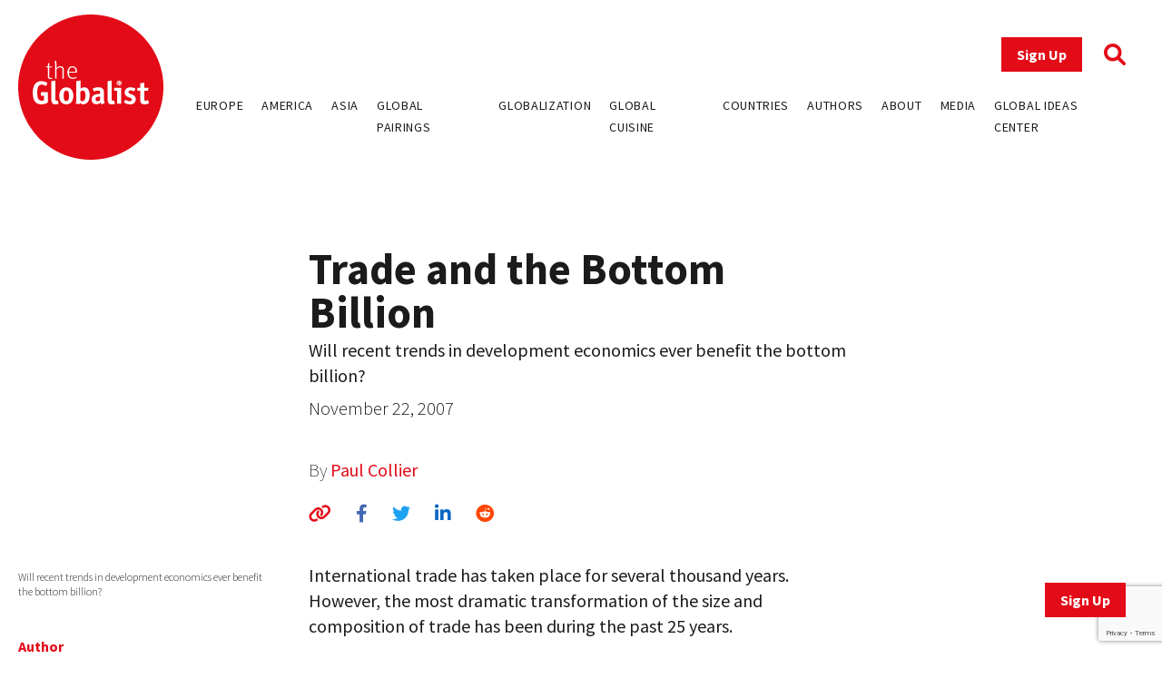

--- FILE ---
content_type: text/html; charset=UTF-8
request_url: https://www.theglobalist.com/trade-bottom-billion/
body_size: 12406
content:
<!doctype html>
<html lang="en-US">
<head>
	<meta charset="UTF-8">
	<meta name="viewport" content="width=device-width, initial-scale=1">
	<link rel="profile" href="https://gmpg.org/xfn/11">
	<link rel="apple-touch-icon" sizes="180x180" href="/favicons/apple-touch-icon.png">
	<link rel="icon" type="image/png" sizes="32x32" href="/favicons/favicon-32x32.png">
	<link rel="icon" type="image/png" sizes="16x16" href="/favicons/favicon-16x16.png">
	<link rel="manifest" href="/favicons/site.webmanifest">
	<link rel="mask-icon" href="/favicons/safari-pinned-tab.svg" color="#5bbad5">
	<link rel="shortcut icon" href="/favicons/favicon.ico">
	<meta name="msapplication-TileColor" content="#ffffff">
	<meta name="msapplication-config" content="/favicons/browserconfig.xml">
	<meta name="theme-color" content="#ffffff">
	<meta name='robots' content='index, follow, max-image-preview:large, max-snippet:-1, max-video-preview:-1' />
	<style>img:is([sizes="auto" i], [sizes^="auto," i]) { contain-intrinsic-size: 3000px 1500px }</style>
	
<!-- Google Tag Manager for WordPress by gtm4wp.com -->
<script data-cfasync="false" data-pagespeed-no-defer>
	var gtm4wp_datalayer_name = "dataLayer";
	var dataLayer = dataLayer || [];
</script>
<!-- End Google Tag Manager for WordPress by gtm4wp.com -->
	<!-- This site is optimized with the Yoast SEO plugin v26.0 - https://yoast.com/wordpress/plugins/seo/ -->
	<title>Trade and the Bottom Billion - The Globalist</title>
	<meta name="description" content="Will recent trends in development economics and trade ever benefit the bottom billion? By Paul Collier." />
	<link rel="canonical" href="https://www.theglobalist.com/trade-bottom-billion/" />
	<meta property="og:locale" content="en_US" />
	<meta property="og:type" content="article" />
	<meta property="og:title" content="Trade and the Bottom Billion - The Globalist" />
	<meta property="og:description" content="Will recent trends in development economics and trade ever benefit the bottom billion? By Paul Collier." />
	<meta property="og:url" content="https://www.theglobalist.com/trade-bottom-billion/" />
	<meta property="og:site_name" content="The Globalist" />
	<meta property="article:publisher" content="http://facebook.com/theglobalist" />
	<meta property="article:published_time" content="2007-11-22T05:00:51+00:00" />
	<meta property="article:modified_time" content="2022-06-08T10:20:05+00:00" />
	<meta property="og:image" content="https://www.theglobalist.com/wp-content/uploads/2016/05/theglobalist-default-social-logo.png" />
	<meta property="og:image:width" content="600" />
	<meta property="og:image:height" content="400" />
	<meta property="og:image:type" content="image/png" />
	<meta name="author" content="Paul Collier" />
	<meta name="twitter:card" content="summary_large_image" />
	<meta name="twitter:creator" content="@theglobalist" />
	<meta name="twitter:site" content="@theglobalist" />
	<meta name="twitter:label1" content="Written by" />
	<meta name="twitter:data1" content="Paul Collier" />
	<meta name="twitter:label2" content="Est. reading time" />
	<meta name="twitter:data2" content="6 minutes" />
	<script type="application/ld+json" class="yoast-schema-graph">{"@context":"https://schema.org","@graph":[{"@type":"Article","@id":"https://www.theglobalist.com/trade-bottom-billion/#article","isPartOf":{"@id":"https://www.theglobalist.com/trade-bottom-billion/"},"author":[{"@id":"https://www.theglobalist.com/#/schema/person/a295683a28e620ca5986d785dfa8b7a9"}],"headline":"Trade and the Bottom Billion","datePublished":"2007-11-22T05:00:51+00:00","dateModified":"2022-06-08T10:20:05+00:00","mainEntityOfPage":{"@id":"https://www.theglobalist.com/trade-bottom-billion/"},"wordCount":1230,"publisher":{"@id":"https://www.theglobalist.com/#organization"},"keywords":["Africa","Asia","free trade","Global West","Madagascar","poverty","trade"],"articleSection":["Globalist Bookshelf"],"inLanguage":"en-US"},{"@type":"WebPage","@id":"https://www.theglobalist.com/trade-bottom-billion/","url":"https://www.theglobalist.com/trade-bottom-billion/","name":"Trade and the Bottom Billion - The Globalist","isPartOf":{"@id":"https://www.theglobalist.com/#website"},"datePublished":"2007-11-22T05:00:51+00:00","dateModified":"2022-06-08T10:20:05+00:00","description":"Will recent trends in development economics and trade ever benefit the bottom billion? By Paul Collier.","breadcrumb":{"@id":"https://www.theglobalist.com/trade-bottom-billion/#breadcrumb"},"inLanguage":"en-US","potentialAction":[{"@type":"ReadAction","target":["https://www.theglobalist.com/trade-bottom-billion/"]}]},{"@type":"BreadcrumbList","@id":"https://www.theglobalist.com/trade-bottom-billion/#breadcrumb","itemListElement":[{"@type":"ListItem","position":1,"name":"Home","item":"https://www.theglobalist.com/"},{"@type":"ListItem","position":2,"name":"Trade and the Bottom Billion"}]},{"@type":"WebSite","@id":"https://www.theglobalist.com/#website","url":"https://www.theglobalist.com/","name":"The Globalist","description":"Daily online magazine on the global economy, politics and culture","publisher":{"@id":"https://www.theglobalist.com/#organization"},"potentialAction":[{"@type":"SearchAction","target":{"@type":"EntryPoint","urlTemplate":"https://www.theglobalist.com/?s={search_term_string}"},"query-input":{"@type":"PropertyValueSpecification","valueRequired":true,"valueName":"search_term_string"}}],"inLanguage":"en-US"},{"@type":"Organization","@id":"https://www.theglobalist.com/#organization","name":"The Globalist","url":"https://www.theglobalist.com/","logo":{"@type":"ImageObject","inLanguage":"en-US","@id":"https://www.theglobalist.com/#/schema/logo/image/","url":"https://www.theglobalist.com/wp-content/uploads/2022/06/logo.svg","contentUrl":"https://www.theglobalist.com/wp-content/uploads/2022/06/logo.svg","caption":"The Globalist"},"image":{"@id":"https://www.theglobalist.com/#/schema/logo/image/"},"sameAs":["http://facebook.com/theglobalist","https://x.com/theglobalist"]},{"@type":"Person","@id":"https://www.theglobalist.com/#/schema/person/a295683a28e620ca5986d785dfa8b7a9","name":"Paul Collier","image":{"@type":"ImageObject","inLanguage":"en-US","@id":"https://www.theglobalist.com/#/schema/person/image/59abd0afb48ef2d01f52a08639fe3b96","url":"https://secure.gravatar.com/avatar/52f699eab9048680a733b5868b0360c58b91a7133c96a12ba6323e05bf50651e?s=96&r=g","contentUrl":"https://secure.gravatar.com/avatar/52f699eab9048680a733b5868b0360c58b91a7133c96a12ba6323e05bf50651e?s=96&r=g","caption":"Paul Collier"}}]}</script>
	<!-- / Yoast SEO plugin. -->


<link rel='dns-prefetch' href='//platform.twitter.com' />
<link rel='dns-prefetch' href='//cdnjs.cloudflare.com' />
<link rel='dns-prefetch' href='//fonts.googleapis.com' />
<link rel="alternate" type="application/rss+xml" title="The Globalist &raquo; Feed" href="https://www.theglobalist.com/feed/" />
<link rel="alternate" type="application/rss+xml" title="The Globalist &raquo; Comments Feed" href="https://www.theglobalist.com/comments/feed/" />
<link rel='stylesheet' id='wp-block-library-css' href='https://www.theglobalist.com/wp/wp-includes/css/dist/block-library/style.min.css?ver=10c918dac470710eec930dde05f94252' media='all' />
<style id='classic-theme-styles-inline-css'>
/*! This file is auto-generated */
.wp-block-button__link{color:#fff;background-color:#32373c;border-radius:9999px;box-shadow:none;text-decoration:none;padding:calc(.667em + 2px) calc(1.333em + 2px);font-size:1.125em}.wp-block-file__button{background:#32373c;color:#fff;text-decoration:none}
</style>
<style id='co-authors-plus-coauthors-style-inline-css'>
.wp-block-co-authors-plus-coauthors.is-layout-flow [class*=wp-block-co-authors-plus]{display:inline}

</style>
<style id='co-authors-plus-avatar-style-inline-css'>
.wp-block-co-authors-plus-avatar :where(img){height:auto;max-width:100%;vertical-align:bottom}.wp-block-co-authors-plus-coauthors.is-layout-flow .wp-block-co-authors-plus-avatar :where(img){vertical-align:middle}.wp-block-co-authors-plus-avatar:is(.alignleft,.alignright){display:table}.wp-block-co-authors-plus-avatar.aligncenter{display:table;margin-inline:auto}

</style>
<style id='co-authors-plus-image-style-inline-css'>
.wp-block-co-authors-plus-image{margin-bottom:0}.wp-block-co-authors-plus-image :where(img){height:auto;max-width:100%;vertical-align:bottom}.wp-block-co-authors-plus-coauthors.is-layout-flow .wp-block-co-authors-plus-image :where(img){vertical-align:middle}.wp-block-co-authors-plus-image:is(.alignfull,.alignwide) :where(img){width:100%}.wp-block-co-authors-plus-image:is(.alignleft,.alignright){display:table}.wp-block-co-authors-plus-image.aligncenter{display:table;margin-inline:auto}

</style>
<style id='global-styles-inline-css'>
:root{--wp--preset--aspect-ratio--square: 1;--wp--preset--aspect-ratio--4-3: 4/3;--wp--preset--aspect-ratio--3-4: 3/4;--wp--preset--aspect-ratio--3-2: 3/2;--wp--preset--aspect-ratio--2-3: 2/3;--wp--preset--aspect-ratio--16-9: 16/9;--wp--preset--aspect-ratio--9-16: 9/16;--wp--preset--color--black: #000000;--wp--preset--color--cyan-bluish-gray: #abb8c3;--wp--preset--color--white: #ffffff;--wp--preset--color--pale-pink: #f78da7;--wp--preset--color--vivid-red: #cf2e2e;--wp--preset--color--luminous-vivid-orange: #ff6900;--wp--preset--color--luminous-vivid-amber: #fcb900;--wp--preset--color--light-green-cyan: #7bdcb5;--wp--preset--color--vivid-green-cyan: #00d084;--wp--preset--color--pale-cyan-blue: #8ed1fc;--wp--preset--color--vivid-cyan-blue: #0693e3;--wp--preset--color--vivid-purple: #9b51e0;--wp--preset--gradient--vivid-cyan-blue-to-vivid-purple: linear-gradient(135deg,rgba(6,147,227,1) 0%,rgb(155,81,224) 100%);--wp--preset--gradient--light-green-cyan-to-vivid-green-cyan: linear-gradient(135deg,rgb(122,220,180) 0%,rgb(0,208,130) 100%);--wp--preset--gradient--luminous-vivid-amber-to-luminous-vivid-orange: linear-gradient(135deg,rgba(252,185,0,1) 0%,rgba(255,105,0,1) 100%);--wp--preset--gradient--luminous-vivid-orange-to-vivid-red: linear-gradient(135deg,rgba(255,105,0,1) 0%,rgb(207,46,46) 100%);--wp--preset--gradient--very-light-gray-to-cyan-bluish-gray: linear-gradient(135deg,rgb(238,238,238) 0%,rgb(169,184,195) 100%);--wp--preset--gradient--cool-to-warm-spectrum: linear-gradient(135deg,rgb(74,234,220) 0%,rgb(151,120,209) 20%,rgb(207,42,186) 40%,rgb(238,44,130) 60%,rgb(251,105,98) 80%,rgb(254,248,76) 100%);--wp--preset--gradient--blush-light-purple: linear-gradient(135deg,rgb(255,206,236) 0%,rgb(152,150,240) 100%);--wp--preset--gradient--blush-bordeaux: linear-gradient(135deg,rgb(254,205,165) 0%,rgb(254,45,45) 50%,rgb(107,0,62) 100%);--wp--preset--gradient--luminous-dusk: linear-gradient(135deg,rgb(255,203,112) 0%,rgb(199,81,192) 50%,rgb(65,88,208) 100%);--wp--preset--gradient--pale-ocean: linear-gradient(135deg,rgb(255,245,203) 0%,rgb(182,227,212) 50%,rgb(51,167,181) 100%);--wp--preset--gradient--electric-grass: linear-gradient(135deg,rgb(202,248,128) 0%,rgb(113,206,126) 100%);--wp--preset--gradient--midnight: linear-gradient(135deg,rgb(2,3,129) 0%,rgb(40,116,252) 100%);--wp--preset--font-size--small: 13px;--wp--preset--font-size--medium: 20px;--wp--preset--font-size--large: 36px;--wp--preset--font-size--x-large: 42px;--wp--preset--spacing--20: 0.44rem;--wp--preset--spacing--30: 0.67rem;--wp--preset--spacing--40: 1rem;--wp--preset--spacing--50: 1.5rem;--wp--preset--spacing--60: 2.25rem;--wp--preset--spacing--70: 3.38rem;--wp--preset--spacing--80: 5.06rem;--wp--preset--shadow--natural: 6px 6px 9px rgba(0, 0, 0, 0.2);--wp--preset--shadow--deep: 12px 12px 50px rgba(0, 0, 0, 0.4);--wp--preset--shadow--sharp: 6px 6px 0px rgba(0, 0, 0, 0.2);--wp--preset--shadow--outlined: 6px 6px 0px -3px rgba(255, 255, 255, 1), 6px 6px rgba(0, 0, 0, 1);--wp--preset--shadow--crisp: 6px 6px 0px rgba(0, 0, 0, 1);}:where(.is-layout-flex){gap: 0.5em;}:where(.is-layout-grid){gap: 0.5em;}body .is-layout-flex{display: flex;}.is-layout-flex{flex-wrap: wrap;align-items: center;}.is-layout-flex > :is(*, div){margin: 0;}body .is-layout-grid{display: grid;}.is-layout-grid > :is(*, div){margin: 0;}:where(.wp-block-columns.is-layout-flex){gap: 2em;}:where(.wp-block-columns.is-layout-grid){gap: 2em;}:where(.wp-block-post-template.is-layout-flex){gap: 1.25em;}:where(.wp-block-post-template.is-layout-grid){gap: 1.25em;}.has-black-color{color: var(--wp--preset--color--black) !important;}.has-cyan-bluish-gray-color{color: var(--wp--preset--color--cyan-bluish-gray) !important;}.has-white-color{color: var(--wp--preset--color--white) !important;}.has-pale-pink-color{color: var(--wp--preset--color--pale-pink) !important;}.has-vivid-red-color{color: var(--wp--preset--color--vivid-red) !important;}.has-luminous-vivid-orange-color{color: var(--wp--preset--color--luminous-vivid-orange) !important;}.has-luminous-vivid-amber-color{color: var(--wp--preset--color--luminous-vivid-amber) !important;}.has-light-green-cyan-color{color: var(--wp--preset--color--light-green-cyan) !important;}.has-vivid-green-cyan-color{color: var(--wp--preset--color--vivid-green-cyan) !important;}.has-pale-cyan-blue-color{color: var(--wp--preset--color--pale-cyan-blue) !important;}.has-vivid-cyan-blue-color{color: var(--wp--preset--color--vivid-cyan-blue) !important;}.has-vivid-purple-color{color: var(--wp--preset--color--vivid-purple) !important;}.has-black-background-color{background-color: var(--wp--preset--color--black) !important;}.has-cyan-bluish-gray-background-color{background-color: var(--wp--preset--color--cyan-bluish-gray) !important;}.has-white-background-color{background-color: var(--wp--preset--color--white) !important;}.has-pale-pink-background-color{background-color: var(--wp--preset--color--pale-pink) !important;}.has-vivid-red-background-color{background-color: var(--wp--preset--color--vivid-red) !important;}.has-luminous-vivid-orange-background-color{background-color: var(--wp--preset--color--luminous-vivid-orange) !important;}.has-luminous-vivid-amber-background-color{background-color: var(--wp--preset--color--luminous-vivid-amber) !important;}.has-light-green-cyan-background-color{background-color: var(--wp--preset--color--light-green-cyan) !important;}.has-vivid-green-cyan-background-color{background-color: var(--wp--preset--color--vivid-green-cyan) !important;}.has-pale-cyan-blue-background-color{background-color: var(--wp--preset--color--pale-cyan-blue) !important;}.has-vivid-cyan-blue-background-color{background-color: var(--wp--preset--color--vivid-cyan-blue) !important;}.has-vivid-purple-background-color{background-color: var(--wp--preset--color--vivid-purple) !important;}.has-black-border-color{border-color: var(--wp--preset--color--black) !important;}.has-cyan-bluish-gray-border-color{border-color: var(--wp--preset--color--cyan-bluish-gray) !important;}.has-white-border-color{border-color: var(--wp--preset--color--white) !important;}.has-pale-pink-border-color{border-color: var(--wp--preset--color--pale-pink) !important;}.has-vivid-red-border-color{border-color: var(--wp--preset--color--vivid-red) !important;}.has-luminous-vivid-orange-border-color{border-color: var(--wp--preset--color--luminous-vivid-orange) !important;}.has-luminous-vivid-amber-border-color{border-color: var(--wp--preset--color--luminous-vivid-amber) !important;}.has-light-green-cyan-border-color{border-color: var(--wp--preset--color--light-green-cyan) !important;}.has-vivid-green-cyan-border-color{border-color: var(--wp--preset--color--vivid-green-cyan) !important;}.has-pale-cyan-blue-border-color{border-color: var(--wp--preset--color--pale-cyan-blue) !important;}.has-vivid-cyan-blue-border-color{border-color: var(--wp--preset--color--vivid-cyan-blue) !important;}.has-vivid-purple-border-color{border-color: var(--wp--preset--color--vivid-purple) !important;}.has-vivid-cyan-blue-to-vivid-purple-gradient-background{background: var(--wp--preset--gradient--vivid-cyan-blue-to-vivid-purple) !important;}.has-light-green-cyan-to-vivid-green-cyan-gradient-background{background: var(--wp--preset--gradient--light-green-cyan-to-vivid-green-cyan) !important;}.has-luminous-vivid-amber-to-luminous-vivid-orange-gradient-background{background: var(--wp--preset--gradient--luminous-vivid-amber-to-luminous-vivid-orange) !important;}.has-luminous-vivid-orange-to-vivid-red-gradient-background{background: var(--wp--preset--gradient--luminous-vivid-orange-to-vivid-red) !important;}.has-very-light-gray-to-cyan-bluish-gray-gradient-background{background: var(--wp--preset--gradient--very-light-gray-to-cyan-bluish-gray) !important;}.has-cool-to-warm-spectrum-gradient-background{background: var(--wp--preset--gradient--cool-to-warm-spectrum) !important;}.has-blush-light-purple-gradient-background{background: var(--wp--preset--gradient--blush-light-purple) !important;}.has-blush-bordeaux-gradient-background{background: var(--wp--preset--gradient--blush-bordeaux) !important;}.has-luminous-dusk-gradient-background{background: var(--wp--preset--gradient--luminous-dusk) !important;}.has-pale-ocean-gradient-background{background: var(--wp--preset--gradient--pale-ocean) !important;}.has-electric-grass-gradient-background{background: var(--wp--preset--gradient--electric-grass) !important;}.has-midnight-gradient-background{background: var(--wp--preset--gradient--midnight) !important;}.has-small-font-size{font-size: var(--wp--preset--font-size--small) !important;}.has-medium-font-size{font-size: var(--wp--preset--font-size--medium) !important;}.has-large-font-size{font-size: var(--wp--preset--font-size--large) !important;}.has-x-large-font-size{font-size: var(--wp--preset--font-size--x-large) !important;}
:where(.wp-block-post-template.is-layout-flex){gap: 1.25em;}:where(.wp-block-post-template.is-layout-grid){gap: 1.25em;}
:where(.wp-block-columns.is-layout-flex){gap: 2em;}:where(.wp-block-columns.is-layout-grid){gap: 2em;}
:root :where(.wp-block-pullquote){font-size: 1.5em;line-height: 1.6;}
</style>
<link rel='stylesheet' id='bcct_style-css' href='https://www.theglobalist.com/wp-content/plugins/better-click-to-tweet/assets/css/styles.css?ver=3.0' media='all' />
<link rel='stylesheet' id='contact-form-7-css' href='https://www.theglobalist.com/wp-content/plugins/contact-form-7/includes/css/styles.css?ver=6.1.2' media='all' />
<link rel='stylesheet' id='bodhi-svgs-attachment-css' href='https://www.theglobalist.com/wp-content/plugins/svg-support/css/svgs-attachment.css' media='all' />
<link rel='stylesheet' id='font-awesome-css' href='https://cdnjs.cloudflare.com/ajax/libs/font-awesome/6.1.1/css/all.min.css?ver=6.1.1' media='all' />
<link rel='stylesheet' id='font-source-sans-pro-css' href='https://fonts.googleapis.com/css2?family=Source+Sans+Pro%3Aital%2Cwght%400%2C200%3B0%2C300%3B0%2C400%3B0%2C600%3B0%2C700%3B0%2C900%3B1%2C400&#038;display=swap&#038;ver=1.0' media='all' />
<link rel='stylesheet' id='tgl-style-css' href='https://www.theglobalist.com/wp-content/themes/theglobalist/assets/css/dist/theglobalist.css?ver=1748588752' media='all' />
<script src="https://www.theglobalist.com/wp-content/plugins/svg-support/vendor/DOMPurify/DOMPurify.min.js?ver=2.5.8" id="bodhi-dompurify-library-js"></script>
<script src="https://www.theglobalist.com/wp-content/themes/theglobalist/assets/js/jquery-2.2.4.min.js?ver=2.2.4" id="jquery-js"></script>
<script id="bodhi_svg_inline-js-extra">
var svgSettings = {"skipNested":""};
</script>
<script src="https://www.theglobalist.com/wp-content/plugins/svg-support/js/min/svgs-inline-min.js" id="bodhi_svg_inline-js"></script>
<script id="bodhi_svg_inline-js-after">
cssTarget={"Bodhi":"img.style-svg","ForceInlineSVG":"style-svg"};ForceInlineSVGActive="false";frontSanitizationEnabled="on";
</script>
<link rel="https://api.w.org/" href="https://www.theglobalist.com/wp-json/" /><link rel="alternate" title="JSON" type="application/json" href="https://www.theglobalist.com/wp-json/wp/v2/posts/17487" /><link rel="EditURI" type="application/rsd+xml" title="RSD" href="https://www.theglobalist.com/wp/xmlrpc.php?rsd" />

<link rel='shortlink' href='https://www.theglobalist.com/?p=17487' />
<link rel="alternate" title="oEmbed (JSON)" type="application/json+oembed" href="https://www.theglobalist.com/wp-json/oembed/1.0/embed?url=https%3A%2F%2Fwww.theglobalist.com%2Ftrade-bottom-billion%2F" />
<link rel="alternate" title="oEmbed (XML)" type="text/xml+oembed" href="https://www.theglobalist.com/wp-json/oembed/1.0/embed?url=https%3A%2F%2Fwww.theglobalist.com%2Ftrade-bottom-billion%2F&#038;format=xml" />

<!-- Google Tag Manager for WordPress by gtm4wp.com -->
<!-- GTM Container placement set to automatic -->
<script data-cfasync="false" data-pagespeed-no-defer>
	var dataLayer_content = {"pagePostType":"post","pagePostType2":"single-post","pageCategory":["globalist-bookshelf"],"pageAttributes":["africa","asia","free-trade","global-west","madagascar","poverty","trade"],"pagePostAuthor":"Paul Collier"};
	dataLayer.push( dataLayer_content );
</script>
<script data-cfasync="false" data-pagespeed-no-defer>
(function(w,d,s,l,i){w[l]=w[l]||[];w[l].push({'gtm.start':
new Date().getTime(),event:'gtm.js'});var f=d.getElementsByTagName(s)[0],
j=d.createElement(s),dl=l!='dataLayer'?'&l='+l:'';j.async=true;j.src=
'//www.googletagmanager.com/gtm.js?id='+i+dl;f.parentNode.insertBefore(j,f);
})(window,document,'script','dataLayer','GTM-TJ3JBWX');
</script>
<!-- End Google Tag Manager for WordPress by gtm4wp.com -->		<style>
			.algolia-search-highlight {
				background-color: #fffbcc;
				border-radius: 2px;
				font-style: normal;
			}
		</style>
		</head>

<body class="wp-singular post-template-default single single-post postid-17487 single-format-standard wp-custom-logo wp-theme-theglobalist">

<!-- GTM Container placement set to automatic -->
<!-- Google Tag Manager (noscript) -->
				<noscript><iframe src="https://www.googletagmanager.com/ns.html?id=GTM-TJ3JBWX" height="0" width="0" style="display:none;visibility:hidden" aria-hidden="true"></iframe></noscript>
<!-- End Google Tag Manager (noscript) --><div id="page" class="site font-body text-grey">
	<header id="masthead" class="site-header bg-red lg:bg-white fixed print:relative z-50 py-4 top-0 right-0 left-0">
		<div class="wrapper flex justify-between items-center">
			<div class="site-header__logo w-10 md:w-20 lg:w-40">
									<p class="site-title"><a href="https://www.theglobalist.com/" class="style-svg w-10 md:w-20 lg:w-40-link" rel="home"><img width="1" height="1" src="https://www.theglobalist.com/wp-content/uploads/2022/06/logo.svg" class="style-svg w-10 md:w-20 lg:w-40" alt="The Globalist" decoding="async" /></a></p>
								</div><!-- .site-header__logo -->

			<a href="https://www.theglobalist.com" class="site-header__mobile-title lg:hidden text-2xl font-light">the <span class="font-bold">Globalist</span></a> <!-- .site-header__mobile-title -->

			<button class="hamburger lg:hidden" type="button">
				<span class="hamburger-box">
					<span class="hamburger-inner"></span>
				</span>
			</button>

			<div id="site-navigation" class="main-navigation bg-red lg:bg-transparent h-0 lg:h-auto absolute left-0 overflow-hidden lg:static w-full lg:min-h-0">
				<div class="main-navigation__slide-nav m-5 flex flex-col lg:items-end">
					<div class="main-navigation__top flex items-center">
						<a href="https://theglobalist.us4.list-manage.com/subscribe?u=fe900a29e67b9f5bd30ac3091&id=10248023d4" class="site-header__subscribe-button button button--primary mr-6" target="_blank">Sign Up</a>
						<a href="#" class="site-header__search-icon"><i class="fa-solid fa-magnifying-glass text-2xl text-red"></i></a>
					</div> <!-- .main-navigation__top -->

					<div class="main-navigation__bottom mt-6">
						<div class="menu-header-container"><ul id="primary-menu" class="menu flex flex-col lg:flex-row bg-red lg:bg-transparent"><li id="menu-item-79237" class="menu-item menu-item-type-custom menu-item-object-custom menu-item-79237"><a href="https://www.theglobalist.com/category/rethinking-europe/">Europe</a></li>
<li id="menu-item-79238" class="menu-item menu-item-type-custom menu-item-object-custom menu-item-79238"><a href="https://www.theglobalist.com/category/rethinking-america/">America</a></li>
<li id="menu-item-79239" class="menu-item menu-item-type-custom menu-item-object-custom menu-item-79239"><a href="https://www.theglobalist.com/category/rethinking-asia/">Asia</a></li>
<li id="menu-item-79240" class="menu-item menu-item-type-custom menu-item-object-custom menu-item-79240"><a href="https://www.theglobalist.com/category/global-pairings/">Global Pairings</a></li>
<li id="menu-item-79241" class="menu-item menu-item-type-custom menu-item-object-custom menu-item-79241"><a href="https://www.theglobalist.com/category/future-of-globalization/">Globalization</a></li>
<li id="menu-item-79242" class="menu-item menu-item-type-custom menu-item-object-custom menu-item-79242"><a href="https://www.theglobalist.com/category/global-cuisine/">Global Cuisine</a></li>
<li id="menu-item-79573" class="menu-item menu-item-type-post_type menu-item-object-page menu-item-79573"><a href="https://www.theglobalist.com/countries-and-regions/">Countries</a></li>
<li id="menu-item-80131" class="menu-item menu-item-type-custom menu-item-object-custom menu-item-80131"><a href="https://www.theglobalist.com/contributors/">Authors</a></li>
<li id="menu-item-79131" class="menu-item menu-item-type-custom menu-item-object-custom menu-item-79131"><a href="https://www.theglobalist.com/about-us/">About</a></li>
<li id="menu-item-79132" class="menu-item menu-item-type-custom menu-item-object-custom menu-item-79132"><a href="https://www.theglobalist.com/in-the-media/">Media</a></li>
<li id="menu-item-79133" class="menu-item menu-item-type-custom menu-item-object-custom menu-item-79133"><a href="https://www.theglobalist.com/global-ideas-center/gic/">Global Ideas Center</a></li>
</ul></div>					</div> <!-- .main-navigation__bottom -->
				</div> <!-- .main-navigation__slide-nav -->
			</div> <!-- .main-navigation -->
		</div> <!-- .wrapper -->
		<div class="search-container hidden fixed top-0 bottom-0 left-0 right-0 w-full h-full justify-center items-center z-30 bg-black bg-opacity-80">
			<a href="#" class="close-search-form text-white text-3xl absolute top-10 right-10"><i class="fa fa-times"></i></a>
			<form action="https://www.theglobalist.com" method="get" class="search-form max-w-4xl my-0 mx-auto px-8">
				<div class="form-fields-wrap flex flex-col md:flex-row items-end">
					<div class="form-field relative">
						<input type="text" name="s" class="text-white bg-transparent border-0 border-b border-white outline-none text-lg" placeholder="Search">
					</div> <!-- .form-field -->

					<div class="form-field relative mt-5 md:mt-0 md:ml-2">
						<button class="text-white inline-block text-3xl">Search</button>
					</div> <!-- .form-field -->
				</div> <!-- .form-fields-wrap -->
			</form>
		</div> <!-- .search-container -->
	</header><!-- #masthead -->
	<a href="https://theglobalist.us4.list-manage.com/subscribe?u=fe900a29e67b9f5bd30ac3091&id=10248023d4" class="button button--primary fixed bottom-5 lg:bottom-10 right-5 lg:right-10 z-50" target="_blank">Sign Up</a>

	<main id="primary" class="site-main wrapper pb-6">
					<div class="post__grid">
				<div class="post__grid-1"></div> <!-- .post__grid-1 -->
				<div class="post__grid-2">
					<div class="font-semibold text-xl">
											</div>
					<h1 class="font-bold text-5xl">Trade and the Bottom Billion</h1>
					<div class="text-2xl mt-1"><p>Will recent trends in development economics ever benefit the bottom billion?</p>
</div>
					<p class="font-light mt-2">November 22, 2007</p>
					<p class="post_authors font-extralight mt-10">
						By
						<a href="https://www.theglobalist.com/contributors/paul-collier/">Paul Collier</a>					</p>
					<div class="social-sharing-icons mt-5">
						<a href="#" id="copy-text" class="text-red hover:text-light_grey text-xl"><i class="fa-solid fa-link"></i></a>
						<a href="https://www.facebook.com/sharer/sharer.php?u=https://www.theglobalist.com/trade-bottom-billion/" target="_blank" class="single-facebook ml-6 text-xl hover:text-light_grey"><i class="fa-brands fa-facebook-f"></i></a>
						<a href="http://twitter.com/share?text=Trade and the Bottom Billion&url=https://www.theglobalist.com/trade-bottom-billion/" target="_blank" class="single-twitter ml-6 text-xl hover:text-light_grey"><i class="fa-brands fa-twitter"></i></a>
						<a href="https://www.linkedin.com/sharing/share-offsite/?url=https://www.theglobalist.com/trade-bottom-billion/" target="_blank" class="single-linkedin ml-6 text-xl hover:text-light_grey"><i class="fa-brands fa-linkedin-in"></i></a>
						<a href="https://www.reddit.com/submit?url=https://www.theglobalist.com/trade-bottom-billion/&title=Trade and the Bottom Billion" target="_blank" class="single-reddit ml-6 text-xl hover:text-light_grey"><i class="fa-brands fa-reddit"></i></a>
					</div>
				</div> <!-- .post__grid-2 -->
				<div class="post__grid-3"></div> <!-- .post__grid-3 -->
			</div> <!-- .post__grid -->

			
			<div class="post__grid mt-5 md:mt-10">
				<div class="post__grid-1 flex flex-col relative">
					<figcaption class="font-light text-xs mt-2 mb-5">Will recent trends in development economics ever benefit the bottom billion?</figcaption>
					<div class="mt-5 md:sticky md:top-32 hidden md:block" style="padding-bottom:100%">
													<h3 class="font-bold text-red pb-2 border-b border-red">Author</h3>
															<a href="https://www.theglobalist.com/contributors/paul-collier/" class="block text-center text-grey hover:text-red border-b border-grey py-7">
																		<h4 class="font-semibold">Paul Collier</h4>
									<div class="font-light text-sm"><p>Professor of Economics and Director, Centre for the Study of African Economies, Oxford University Paul Collier is Professor of Economics and Director of the Center for the Study of African Economies at Oxford University. He researches the causes and consequences of civil war, the effects of aid and the problems of democracy in low-income and [&hellip;]</p>
</div>
								</a>
													</div>

					<div class="tags mt-10 hidden md:block md:absolute md:bottom-0"><a href="https://www.theglobalist.com/tag/africa/" class="uppercase font-light text-xs text-grey border border-grey p-1 mr-2 mb-2 inline-block transition-all hover:border-red hover:text-red">Africa</a><a href="https://www.theglobalist.com/tag/asia/" class="uppercase font-light text-xs text-grey border border-grey p-1 mr-2 mb-2 inline-block transition-all hover:border-red hover:text-red">Asia</a><a href="https://www.theglobalist.com/tag/free-trade/" class="uppercase font-light text-xs text-grey border border-grey p-1 mr-2 mb-2 inline-block transition-all hover:border-red hover:text-red">free trade</a><a href="https://www.theglobalist.com/tag/global-west/" class="uppercase font-light text-xs text-grey border border-grey p-1 mr-2 mb-2 inline-block transition-all hover:border-red hover:text-red">Global West</a><a href="https://www.theglobalist.com/tag/madagascar/" class="uppercase font-light text-xs text-grey border border-grey p-1 mr-2 mb-2 inline-block transition-all hover:border-red hover:text-red">Madagascar</a><a href="https://www.theglobalist.com/tag/poverty/" class="uppercase font-light text-xs text-grey border border-grey p-1 mr-2 mb-2 inline-block transition-all hover:border-red hover:text-red">poverty</a><a href="https://www.theglobalist.com/tag/trade/" class="uppercase font-light text-xs text-grey border border-grey p-1 mr-2 mb-2 inline-block transition-all hover:border-red hover:text-red">trade</a></div>				</div> <!-- .post__grid-1 -->
				<div class="post__grid-2 mt-5 md:mt-0">
					<div class="overflow-hidden">
						<p>International trade has taken place for several thousand years. However, the most dramatic transformation of the size and composition of trade has been during the past 25 years.</p>
<p>For the first time in history, developing countries have broken into global markets for goods and services other than just primary commodities. Until around 1980, the role of developing countries was to export raw materials. Now, 80% of developing countries&#8217; exports are manufactured goods and service exports are also mushrooming.</p>
<div style="border: 1px solid #cccccc; float: right; width: 50%; margin: 0 0 10px 10px; padding: 10px; font-size: 14px;"><strong>Paul Collier:<br /> The Bottom Billion</strong><br /> <a href="https://www.theglobalist.com/falling-behind-bottom-billion/">Falling Behind: The Bottom Billion</a><br /> <a href="https://www.theglobalist.com/west-can-bottom-billion/">What the West Can Do for the Bottom Billion</a><br /> <a href="https://www.theglobalist.com/trade-bottom-billion/">Trade and the Bottom Billion</a></div>
<p><!--Commodities vs. manufacturing--></p>
<p>The production of primary commodities is basically land-using, and exporting them is most likely to benefit the people who own the land. </p>
<p>Sometimes the land is owned by peasant farmers, but often the key beneficiaries are mining companies and big landowners.</p>
<p>So trade based on primary commodity exporting is likely to generate quite a lot of income inequality. And its scope is inherently limited by the size of the market: As exports grow, prices turn against exporters.</p>
<p>By contrast, manufactures and services offer much better prospects of equitable and rapid development. They use labor rather than land — and the opportunity to export raises the demand for labor.</p>
<p><!--Transforming unproductive labor--></p>
<p>Since the defining characteristic of developing countries is that they have a lot of unproductive labor, these exports are likely to spread the benefits of development more widely.</p>
<p>And because the world market in manufactures and services is huge and was initially dominated by the rich countries, the scope for expansion by developing countries is massive.</p>
<p><!--Long-awaited change--></p>
<p>However, before getting starry-eyed about this transformation in developing countries&#8217; trade, let us ask why it took so long.</p>
<p>In the 1960s and 1970s, the rich world dominated global manufacturing despite having wages that were around 40 times as high as those in the developing world. Why did this massive wage gap not make developing countries competitive?</p>
<p>Part of the answer is that the rich world imposed trade restrictions on the poor world. Another part of the answer is that the poor world shot itself in the foot with its own trade restrictions, which made exporting into a competitive world market unprofitable.</p>
<p><!--Creating an economy of scale--></p>
<p>But trade restrictions are only part of the explanation for the persistence of the wage gap. The more important explanation is that the rich world could get away with a big wage gap because there are spatial economies of scale in manufacturing. That is, if other firms are producing manufactures in the same location, that tends to lower the costs for your firm.</p>
<p>For example, with lots of firms doing the same thing, there will be a pool of workers with the skills that your firm needs. And there will be plenty of firms producing the services and inputs that you need to function efficiently. Try moving to someplace where there are no other firms, and these costs are going to be much higher — even if raw labor is much cheaper.</p>
<p><!--Economies of agglomeration--></p>
<p>The professional term for this is &#8220;economies of agglomeration.&#8221; It was the key building block for the big insight of Paul Krugman and Tony Venables. They asked what would happen if the wage gap widened until it became big enough to offset this advantage from scale economies.</p>
<p>Imagine yourself as the first firm successfully to jump the wage gap — that is, you relocate from the high-wage world to the low-wage world. At first you do not make a fortune. You just about break even. After all, if by moving it was possible to instantly make a fortune, someone else would already have done so.</p>
<p>You are the first to move and not go bankrupt, and you just get by. It is lonely being the first firm. There are no other firms around to generate those agglomeration economies, but you just hang on.</p>
<p><!--Setting the trend--></p>
<p>And now here comes the important step. How do things look to a second firm that is thinking of relocating?</p>
<p>Well, for the second firm it all looks a bit better than it did for the first firm because there is already another firm there. So the second firm relocates. And that also helps the first firm. They both start to do better than just getting by.</p>
<p><!--Closing the wage gap--></p>
<p>And the third firm? Better still. What happens is an explosive shift of manufacturing to the new location. Does this sound familiar — like the shift of manufacturing from the United States and Europe to Asia?</p>
<p>The change has been explosive because once activity started to relocate, agglomerations grew in low-wage Asia. In the process, wages are being driven up in Asia, but the gap was initially enormous — and there is a huge amount of cheap labor in Asia, and so this process of convergence is going to run for many more years.</p>
<p>This can be described as firms relocating. Sometimes this is precisely what happens — outsourcing, or &#8220;delocalization.&#8221; But it need not be, and you do not stop it by banning firms from moving.</p>
<p><!--Threshold of cost-competitiveness--></p>
<p>It could equally well be that new firms set up in the low-wage locations and outcompete the existing firms in the high-wage locations. Firms do not have to move in order for industrial activity to shift location, since birth of firms in one place and deaths of firms in another come to the same thing.</p>
<p>In effect, in order to break into global markets for manufactures, it is necessary to get over a threshold of cost-competitiveness. If only a country can get over the threshold, it enjoys virtually infinite possibilities of expansion. If the first firm is profitable, so are its imitators.</p>
<p><!--The urban shift--></p>
<p>This expansion creates jobs, especially for youth. Admittedly, the jobs are far from wonderful, but they are an improvement on the drudgery and boredom of a small farm, or of hanging around on a street corner trying to sell cigarettes.</p>
<p>As jobs become plentiful, they provide a degree of economic security not just for the people who get them, but for the families behind the workers.</p>
<p>And gradually, as jobs expand, the labor market tightens and wages start to rise.</p>
<p><!--The Madagascar example--></p>
<p>This started to happen in Madagascar in the late 1990s.</p>
<p>The government established an export processing zone and created policies good enough that firms were sufficiently cost-competitive to take advantage of a U.S. trade arrangement called the Africa Growth and Opportunity Act. Almost overnight, the zone grew from very few jobs to 300,000 jobs.</p>
<p>That is a lot of jobs in a country with only 15 million people. The jobs would probably have kept on growing, but politics got in the way. When the president, Admiral Didier Ratsiraka, lost the election he refused to step down, and he got his cronies to blockade the port — a city his supporters controlled.</p>
<p><!--Political squabbles--></p>
<p>For eight months, the worthy admiral attempted to get his job back through economic strangulation of the wayward electorate. Unsurprisingly, by then the export processing zone had been decimated. By the time it restarted there were only 40,000 jobs — and firms were wary of returning.</p>
<p>A manager of a U.S. garment company said in disbelief that the former president had chosen to wreck his own country. He said, &#8220;If it&#8217;s like that, then count us out. We&#8217;ll stick to Asia.&#8221;</p>
<p><i>Editor&#8217;s Note: This feature is adapted from THE BOTTOM BILLION by Paul Collier. Copyright 2007 by Oxford University Press. Reprinted with permission of the publisher.</i></p>
					</div>
					
					
					
					<div class="mt-5 md:hidden">
													<h3 class="font-bold text-red pb-2 border-b border-red">Author</h3>
															<a href="https://www.theglobalist.com/contributors/paul-collier/" class="block text-center text-grey hover:text-red border-b border-grey py-7">
																		<h4 class="font-semibold">Paul Collier</h4>
									<div class="font-light text-sm"><p>Professor of Economics and Director, Centre for the Study of African Economies, Oxford University Paul Collier is Professor of Economics and Director of the Center for the Study of African Economies at Oxford University. He researches the causes and consequences of civil war, the effects of aid and the problems of democracy in low-income and [&hellip;]</p>
</div>
								</a>
													</div>

					<div class="tags mt-10 md:hidden"><a href="https://www.theglobalist.com/tag/africa/" class="uppercase font-light text-xs text-grey border border-grey p-1 mr-2 mb-2 inline-block transition-all hover:border-red hover:text-red">Africa</a><a href="https://www.theglobalist.com/tag/asia/" class="uppercase font-light text-xs text-grey border border-grey p-1 mr-2 mb-2 inline-block transition-all hover:border-red hover:text-red">Asia</a><a href="https://www.theglobalist.com/tag/free-trade/" class="uppercase font-light text-xs text-grey border border-grey p-1 mr-2 mb-2 inline-block transition-all hover:border-red hover:text-red">free trade</a><a href="https://www.theglobalist.com/tag/global-west/" class="uppercase font-light text-xs text-grey border border-grey p-1 mr-2 mb-2 inline-block transition-all hover:border-red hover:text-red">Global West</a><a href="https://www.theglobalist.com/tag/madagascar/" class="uppercase font-light text-xs text-grey border border-grey p-1 mr-2 mb-2 inline-block transition-all hover:border-red hover:text-red">Madagascar</a><a href="https://www.theglobalist.com/tag/poverty/" class="uppercase font-light text-xs text-grey border border-grey p-1 mr-2 mb-2 inline-block transition-all hover:border-red hover:text-red">poverty</a><a href="https://www.theglobalist.com/tag/trade/" class="uppercase font-light text-xs text-grey border border-grey p-1 mr-2 mb-2 inline-block transition-all hover:border-red hover:text-red">trade</a></div>				</div> <!-- .post__grid-2 -->
				<div class="post__grid-3 flex flex-col mt-5 md:mt-0 relative">
										<div class="mt-5 md:mt-10 md:absolute md:bottom-0">
												<h3 class="font-semibold uppercase text-sm mb-5">Read previous</h3>
						<a href="https://www.theglobalist.com/west-can-bottom-billion/" class="text-grey hover:text-red">
							<figure class="relative" style="min-height:32px;">
																<p class="bg-red text-white uppercase px-2 py-1 absolute left-0 bottom-0 tracking-wider">
																	</p>
							</figure>
							<h4 class="font-semibold text-xl mt-3">What the West Can Do for the Bottom Billion</h4>
							<p class="text-xs font-light mt-1">
								November 22, 2007							</p>
						</a>
											</div>
				</div> <!-- .post__grid-3 -->
			</div> <!-- .post__grid -->
			</main><!-- #main -->


	<footer id="colophon" class="site-footer bg-red text-white pb-4 lg:pb-8">
		<!-- <div class="transition-all py-8 lg:py-12 bg-red hover:bg-grey">
			<div class="wrapper">
				<a href=" <i class="fa-solid fa-arrow-right"></i></a>
			</div>
		</div> -->

		<div class="py-8 lg:py-12 bg-red">
			<div class="wrapper">
									<p class="text-4xl text-white font-bold">How the world hangs together</p>
													<p class="text-2xl mt-2">What countries, societies and economies can learn from each other</p>
							</div>
		</div>
		<div class="wrapper">
			<div class="site-footer__description-links">
				<div class="site-footer__description">
						<p>Follow us:</p>
						<div class="mt-3">
															<a href="https://twitter.com/theglobalist" target="_blank" class="font-bold text-3xl text-white hover:text-white"><i class="fa-brands fa-twitter"></i></a>
																						<a href="https://www.linkedin.com/company/the-globalist/" target="_blank" class="font-bold text-3xl ml-6 text-white hover:text-white"><i class="fa-brands fa-linkedin-in"></i></a>
																						<a href="https://www.facebook.com/theglobalist" target="_blank" class="font-bold text-3xl ml-6 text-white hover:text-white"><i class="fa-brands fa-facebook-f"></i></a>
													</div>
				</div> <!-- .site-footer__description -->
				<div class="menu-footer-container"><ul id="footer-menu" class="site-footer__links mt-5 md:mt-0 pl-0"><li id="menu-item-79262" class="menu-item menu-item-type-post_type menu-item-object-page menu-item-79262"><a href="https://www.theglobalist.com/about-us/">About Us</a></li>
<li id="menu-item-79261" class="menu-item menu-item-type-post_type menu-item-object-page menu-item-privacy-policy menu-item-79261"><a rel="privacy-policy" href="https://www.theglobalist.com/privacy-policy/">Privacy Policy</a></li>
<li id="menu-item-79260" class="menu-item menu-item-type-post_type menu-item-object-page menu-item-79260"><a href="https://www.theglobalist.com/terms-of-use/">Terms of Use</a></li>
<li id="menu-item-79263" class="menu-item menu-item-type-post_type menu-item-object-page menu-item-79263"><a href="https://www.theglobalist.com/contact-us/">Contact Us</a></li>
<li id="menu-item-79122" class="menu-item menu-item-type-custom menu-item-object-custom menu-item-79122"><a target="_blank" href="https://theglobalist.us4.list-manage.com/subscribe?u=fe900a29e67b9f5bd30ac3091&#038;id=10248023d4">Sign up to our newsletter</a></li>
<li id="menu-item-79377" class="menu-item menu-item-type-custom menu-item-object-custom menu-item-79377"><a href="https://www.theglobalist.com/about-us/masthead/">The Team</a></li>
</ul></div>			</div> <!-- .site-footer__description-links -->
			<p class="mt-8 text-center">Copyright © 2026. The Globalist. All rights reserved.</p>
		</div> <!-- .wrapper -->
	</footer><!-- #colophon -->
</div><!-- #page -->

<script type="speculationrules">
{"prefetch":[{"source":"document","where":{"and":[{"href_matches":"\/*"},{"not":{"href_matches":["\/wp\/wp-*.php","\/wp\/wp-admin\/*","\/wp-content\/uploads\/*","\/wp-content\/*","\/wp-content\/plugins\/*","\/wp-content\/themes\/theglobalist\/*","\/*\\?(.+)"]}},{"not":{"selector_matches":"a[rel~=\"nofollow\"]"}},{"not":{"selector_matches":".no-prefetch, .no-prefetch a"}}]},"eagerness":"conservative"}]}
</script>
<script src="https://www.theglobalist.com/wp/wp-includes/js/dist/hooks.min.js?ver=4d63a3d491d11ffd8ac6" id="wp-hooks-js"></script>
<script src="https://www.theglobalist.com/wp/wp-includes/js/dist/i18n.min.js?ver=5e580eb46a90c2b997e6" id="wp-i18n-js"></script>
<script id="wp-i18n-js-after">
wp.i18n.setLocaleData( { 'text direction\u0004ltr': [ 'ltr' ] } );
</script>
<script src="https://www.theglobalist.com/wp-content/plugins/contact-form-7/includes/swv/js/index.js?ver=6.1.2" id="swv-js"></script>
<script id="contact-form-7-js-before">
var wpcf7 = {
    "api": {
        "root": "https:\/\/www.theglobalist.com\/wp-json\/",
        "namespace": "contact-form-7\/v1"
    },
    "cached": 1
};
</script>
<script src="https://www.theglobalist.com/wp-content/plugins/contact-form-7/includes/js/index.js?ver=6.1.2" id="contact-form-7-js"></script>
<script src="https://platform.twitter.com/widgets.js?ver=1" id="twitter-js-js"></script>
<script src="https://www.theglobalist.com/wp-content/themes/theglobalist/assets/js/main.js?ver=1682502570" id="main-js"></script>
<script src="https://www.google.com/recaptcha/api.js?render=6LfY-q8pAAAAAN3LpddxMFiVySoH06K-FQfPGBtr&amp;ver=3.0" id="google-recaptcha-js"></script>
<script src="https://www.theglobalist.com/wp/wp-includes/js/dist/vendor/wp-polyfill.min.js?ver=3.15.0" id="wp-polyfill-js"></script>
<script id="wpcf7-recaptcha-js-before">
var wpcf7_recaptcha = {
    "sitekey": "6LfY-q8pAAAAAN3LpddxMFiVySoH06K-FQfPGBtr",
    "actions": {
        "homepage": "homepage",
        "contactform": "contactform"
    }
};
</script>
<script src="https://www.theglobalist.com/wp-content/plugins/contact-form-7/modules/recaptcha/index.js?ver=6.1.2" id="wpcf7-recaptcha-js"></script>

</body>
</html>

<!-- Dynamic page generated in 0.338 seconds. -->
<!-- Cached page generated by WP-Super-Cache on 2026-01-18 13:46:17 -->

<!-- Super Cache dynamic page detected but late init not set. See the readme.txt for further details. -->
<!-- Dynamic WPCache Super Cache -->
<!-- Compression = gzip -->

--- FILE ---
content_type: text/html; charset=utf-8
request_url: https://www.google.com/recaptcha/api2/anchor?ar=1&k=6LfY-q8pAAAAAN3LpddxMFiVySoH06K-FQfPGBtr&co=aHR0cHM6Ly93d3cudGhlZ2xvYmFsaXN0LmNvbTo0NDM.&hl=en&v=PoyoqOPhxBO7pBk68S4YbpHZ&size=invisible&anchor-ms=20000&execute-ms=30000&cb=f6zuokn8dcl0
body_size: 48904
content:
<!DOCTYPE HTML><html dir="ltr" lang="en"><head><meta http-equiv="Content-Type" content="text/html; charset=UTF-8">
<meta http-equiv="X-UA-Compatible" content="IE=edge">
<title>reCAPTCHA</title>
<style type="text/css">
/* cyrillic-ext */
@font-face {
  font-family: 'Roboto';
  font-style: normal;
  font-weight: 400;
  font-stretch: 100%;
  src: url(//fonts.gstatic.com/s/roboto/v48/KFO7CnqEu92Fr1ME7kSn66aGLdTylUAMa3GUBHMdazTgWw.woff2) format('woff2');
  unicode-range: U+0460-052F, U+1C80-1C8A, U+20B4, U+2DE0-2DFF, U+A640-A69F, U+FE2E-FE2F;
}
/* cyrillic */
@font-face {
  font-family: 'Roboto';
  font-style: normal;
  font-weight: 400;
  font-stretch: 100%;
  src: url(//fonts.gstatic.com/s/roboto/v48/KFO7CnqEu92Fr1ME7kSn66aGLdTylUAMa3iUBHMdazTgWw.woff2) format('woff2');
  unicode-range: U+0301, U+0400-045F, U+0490-0491, U+04B0-04B1, U+2116;
}
/* greek-ext */
@font-face {
  font-family: 'Roboto';
  font-style: normal;
  font-weight: 400;
  font-stretch: 100%;
  src: url(//fonts.gstatic.com/s/roboto/v48/KFO7CnqEu92Fr1ME7kSn66aGLdTylUAMa3CUBHMdazTgWw.woff2) format('woff2');
  unicode-range: U+1F00-1FFF;
}
/* greek */
@font-face {
  font-family: 'Roboto';
  font-style: normal;
  font-weight: 400;
  font-stretch: 100%;
  src: url(//fonts.gstatic.com/s/roboto/v48/KFO7CnqEu92Fr1ME7kSn66aGLdTylUAMa3-UBHMdazTgWw.woff2) format('woff2');
  unicode-range: U+0370-0377, U+037A-037F, U+0384-038A, U+038C, U+038E-03A1, U+03A3-03FF;
}
/* math */
@font-face {
  font-family: 'Roboto';
  font-style: normal;
  font-weight: 400;
  font-stretch: 100%;
  src: url(//fonts.gstatic.com/s/roboto/v48/KFO7CnqEu92Fr1ME7kSn66aGLdTylUAMawCUBHMdazTgWw.woff2) format('woff2');
  unicode-range: U+0302-0303, U+0305, U+0307-0308, U+0310, U+0312, U+0315, U+031A, U+0326-0327, U+032C, U+032F-0330, U+0332-0333, U+0338, U+033A, U+0346, U+034D, U+0391-03A1, U+03A3-03A9, U+03B1-03C9, U+03D1, U+03D5-03D6, U+03F0-03F1, U+03F4-03F5, U+2016-2017, U+2034-2038, U+203C, U+2040, U+2043, U+2047, U+2050, U+2057, U+205F, U+2070-2071, U+2074-208E, U+2090-209C, U+20D0-20DC, U+20E1, U+20E5-20EF, U+2100-2112, U+2114-2115, U+2117-2121, U+2123-214F, U+2190, U+2192, U+2194-21AE, U+21B0-21E5, U+21F1-21F2, U+21F4-2211, U+2213-2214, U+2216-22FF, U+2308-230B, U+2310, U+2319, U+231C-2321, U+2336-237A, U+237C, U+2395, U+239B-23B7, U+23D0, U+23DC-23E1, U+2474-2475, U+25AF, U+25B3, U+25B7, U+25BD, U+25C1, U+25CA, U+25CC, U+25FB, U+266D-266F, U+27C0-27FF, U+2900-2AFF, U+2B0E-2B11, U+2B30-2B4C, U+2BFE, U+3030, U+FF5B, U+FF5D, U+1D400-1D7FF, U+1EE00-1EEFF;
}
/* symbols */
@font-face {
  font-family: 'Roboto';
  font-style: normal;
  font-weight: 400;
  font-stretch: 100%;
  src: url(//fonts.gstatic.com/s/roboto/v48/KFO7CnqEu92Fr1ME7kSn66aGLdTylUAMaxKUBHMdazTgWw.woff2) format('woff2');
  unicode-range: U+0001-000C, U+000E-001F, U+007F-009F, U+20DD-20E0, U+20E2-20E4, U+2150-218F, U+2190, U+2192, U+2194-2199, U+21AF, U+21E6-21F0, U+21F3, U+2218-2219, U+2299, U+22C4-22C6, U+2300-243F, U+2440-244A, U+2460-24FF, U+25A0-27BF, U+2800-28FF, U+2921-2922, U+2981, U+29BF, U+29EB, U+2B00-2BFF, U+4DC0-4DFF, U+FFF9-FFFB, U+10140-1018E, U+10190-1019C, U+101A0, U+101D0-101FD, U+102E0-102FB, U+10E60-10E7E, U+1D2C0-1D2D3, U+1D2E0-1D37F, U+1F000-1F0FF, U+1F100-1F1AD, U+1F1E6-1F1FF, U+1F30D-1F30F, U+1F315, U+1F31C, U+1F31E, U+1F320-1F32C, U+1F336, U+1F378, U+1F37D, U+1F382, U+1F393-1F39F, U+1F3A7-1F3A8, U+1F3AC-1F3AF, U+1F3C2, U+1F3C4-1F3C6, U+1F3CA-1F3CE, U+1F3D4-1F3E0, U+1F3ED, U+1F3F1-1F3F3, U+1F3F5-1F3F7, U+1F408, U+1F415, U+1F41F, U+1F426, U+1F43F, U+1F441-1F442, U+1F444, U+1F446-1F449, U+1F44C-1F44E, U+1F453, U+1F46A, U+1F47D, U+1F4A3, U+1F4B0, U+1F4B3, U+1F4B9, U+1F4BB, U+1F4BF, U+1F4C8-1F4CB, U+1F4D6, U+1F4DA, U+1F4DF, U+1F4E3-1F4E6, U+1F4EA-1F4ED, U+1F4F7, U+1F4F9-1F4FB, U+1F4FD-1F4FE, U+1F503, U+1F507-1F50B, U+1F50D, U+1F512-1F513, U+1F53E-1F54A, U+1F54F-1F5FA, U+1F610, U+1F650-1F67F, U+1F687, U+1F68D, U+1F691, U+1F694, U+1F698, U+1F6AD, U+1F6B2, U+1F6B9-1F6BA, U+1F6BC, U+1F6C6-1F6CF, U+1F6D3-1F6D7, U+1F6E0-1F6EA, U+1F6F0-1F6F3, U+1F6F7-1F6FC, U+1F700-1F7FF, U+1F800-1F80B, U+1F810-1F847, U+1F850-1F859, U+1F860-1F887, U+1F890-1F8AD, U+1F8B0-1F8BB, U+1F8C0-1F8C1, U+1F900-1F90B, U+1F93B, U+1F946, U+1F984, U+1F996, U+1F9E9, U+1FA00-1FA6F, U+1FA70-1FA7C, U+1FA80-1FA89, U+1FA8F-1FAC6, U+1FACE-1FADC, U+1FADF-1FAE9, U+1FAF0-1FAF8, U+1FB00-1FBFF;
}
/* vietnamese */
@font-face {
  font-family: 'Roboto';
  font-style: normal;
  font-weight: 400;
  font-stretch: 100%;
  src: url(//fonts.gstatic.com/s/roboto/v48/KFO7CnqEu92Fr1ME7kSn66aGLdTylUAMa3OUBHMdazTgWw.woff2) format('woff2');
  unicode-range: U+0102-0103, U+0110-0111, U+0128-0129, U+0168-0169, U+01A0-01A1, U+01AF-01B0, U+0300-0301, U+0303-0304, U+0308-0309, U+0323, U+0329, U+1EA0-1EF9, U+20AB;
}
/* latin-ext */
@font-face {
  font-family: 'Roboto';
  font-style: normal;
  font-weight: 400;
  font-stretch: 100%;
  src: url(//fonts.gstatic.com/s/roboto/v48/KFO7CnqEu92Fr1ME7kSn66aGLdTylUAMa3KUBHMdazTgWw.woff2) format('woff2');
  unicode-range: U+0100-02BA, U+02BD-02C5, U+02C7-02CC, U+02CE-02D7, U+02DD-02FF, U+0304, U+0308, U+0329, U+1D00-1DBF, U+1E00-1E9F, U+1EF2-1EFF, U+2020, U+20A0-20AB, U+20AD-20C0, U+2113, U+2C60-2C7F, U+A720-A7FF;
}
/* latin */
@font-face {
  font-family: 'Roboto';
  font-style: normal;
  font-weight: 400;
  font-stretch: 100%;
  src: url(//fonts.gstatic.com/s/roboto/v48/KFO7CnqEu92Fr1ME7kSn66aGLdTylUAMa3yUBHMdazQ.woff2) format('woff2');
  unicode-range: U+0000-00FF, U+0131, U+0152-0153, U+02BB-02BC, U+02C6, U+02DA, U+02DC, U+0304, U+0308, U+0329, U+2000-206F, U+20AC, U+2122, U+2191, U+2193, U+2212, U+2215, U+FEFF, U+FFFD;
}
/* cyrillic-ext */
@font-face {
  font-family: 'Roboto';
  font-style: normal;
  font-weight: 500;
  font-stretch: 100%;
  src: url(//fonts.gstatic.com/s/roboto/v48/KFO7CnqEu92Fr1ME7kSn66aGLdTylUAMa3GUBHMdazTgWw.woff2) format('woff2');
  unicode-range: U+0460-052F, U+1C80-1C8A, U+20B4, U+2DE0-2DFF, U+A640-A69F, U+FE2E-FE2F;
}
/* cyrillic */
@font-face {
  font-family: 'Roboto';
  font-style: normal;
  font-weight: 500;
  font-stretch: 100%;
  src: url(//fonts.gstatic.com/s/roboto/v48/KFO7CnqEu92Fr1ME7kSn66aGLdTylUAMa3iUBHMdazTgWw.woff2) format('woff2');
  unicode-range: U+0301, U+0400-045F, U+0490-0491, U+04B0-04B1, U+2116;
}
/* greek-ext */
@font-face {
  font-family: 'Roboto';
  font-style: normal;
  font-weight: 500;
  font-stretch: 100%;
  src: url(//fonts.gstatic.com/s/roboto/v48/KFO7CnqEu92Fr1ME7kSn66aGLdTylUAMa3CUBHMdazTgWw.woff2) format('woff2');
  unicode-range: U+1F00-1FFF;
}
/* greek */
@font-face {
  font-family: 'Roboto';
  font-style: normal;
  font-weight: 500;
  font-stretch: 100%;
  src: url(//fonts.gstatic.com/s/roboto/v48/KFO7CnqEu92Fr1ME7kSn66aGLdTylUAMa3-UBHMdazTgWw.woff2) format('woff2');
  unicode-range: U+0370-0377, U+037A-037F, U+0384-038A, U+038C, U+038E-03A1, U+03A3-03FF;
}
/* math */
@font-face {
  font-family: 'Roboto';
  font-style: normal;
  font-weight: 500;
  font-stretch: 100%;
  src: url(//fonts.gstatic.com/s/roboto/v48/KFO7CnqEu92Fr1ME7kSn66aGLdTylUAMawCUBHMdazTgWw.woff2) format('woff2');
  unicode-range: U+0302-0303, U+0305, U+0307-0308, U+0310, U+0312, U+0315, U+031A, U+0326-0327, U+032C, U+032F-0330, U+0332-0333, U+0338, U+033A, U+0346, U+034D, U+0391-03A1, U+03A3-03A9, U+03B1-03C9, U+03D1, U+03D5-03D6, U+03F0-03F1, U+03F4-03F5, U+2016-2017, U+2034-2038, U+203C, U+2040, U+2043, U+2047, U+2050, U+2057, U+205F, U+2070-2071, U+2074-208E, U+2090-209C, U+20D0-20DC, U+20E1, U+20E5-20EF, U+2100-2112, U+2114-2115, U+2117-2121, U+2123-214F, U+2190, U+2192, U+2194-21AE, U+21B0-21E5, U+21F1-21F2, U+21F4-2211, U+2213-2214, U+2216-22FF, U+2308-230B, U+2310, U+2319, U+231C-2321, U+2336-237A, U+237C, U+2395, U+239B-23B7, U+23D0, U+23DC-23E1, U+2474-2475, U+25AF, U+25B3, U+25B7, U+25BD, U+25C1, U+25CA, U+25CC, U+25FB, U+266D-266F, U+27C0-27FF, U+2900-2AFF, U+2B0E-2B11, U+2B30-2B4C, U+2BFE, U+3030, U+FF5B, U+FF5D, U+1D400-1D7FF, U+1EE00-1EEFF;
}
/* symbols */
@font-face {
  font-family: 'Roboto';
  font-style: normal;
  font-weight: 500;
  font-stretch: 100%;
  src: url(//fonts.gstatic.com/s/roboto/v48/KFO7CnqEu92Fr1ME7kSn66aGLdTylUAMaxKUBHMdazTgWw.woff2) format('woff2');
  unicode-range: U+0001-000C, U+000E-001F, U+007F-009F, U+20DD-20E0, U+20E2-20E4, U+2150-218F, U+2190, U+2192, U+2194-2199, U+21AF, U+21E6-21F0, U+21F3, U+2218-2219, U+2299, U+22C4-22C6, U+2300-243F, U+2440-244A, U+2460-24FF, U+25A0-27BF, U+2800-28FF, U+2921-2922, U+2981, U+29BF, U+29EB, U+2B00-2BFF, U+4DC0-4DFF, U+FFF9-FFFB, U+10140-1018E, U+10190-1019C, U+101A0, U+101D0-101FD, U+102E0-102FB, U+10E60-10E7E, U+1D2C0-1D2D3, U+1D2E0-1D37F, U+1F000-1F0FF, U+1F100-1F1AD, U+1F1E6-1F1FF, U+1F30D-1F30F, U+1F315, U+1F31C, U+1F31E, U+1F320-1F32C, U+1F336, U+1F378, U+1F37D, U+1F382, U+1F393-1F39F, U+1F3A7-1F3A8, U+1F3AC-1F3AF, U+1F3C2, U+1F3C4-1F3C6, U+1F3CA-1F3CE, U+1F3D4-1F3E0, U+1F3ED, U+1F3F1-1F3F3, U+1F3F5-1F3F7, U+1F408, U+1F415, U+1F41F, U+1F426, U+1F43F, U+1F441-1F442, U+1F444, U+1F446-1F449, U+1F44C-1F44E, U+1F453, U+1F46A, U+1F47D, U+1F4A3, U+1F4B0, U+1F4B3, U+1F4B9, U+1F4BB, U+1F4BF, U+1F4C8-1F4CB, U+1F4D6, U+1F4DA, U+1F4DF, U+1F4E3-1F4E6, U+1F4EA-1F4ED, U+1F4F7, U+1F4F9-1F4FB, U+1F4FD-1F4FE, U+1F503, U+1F507-1F50B, U+1F50D, U+1F512-1F513, U+1F53E-1F54A, U+1F54F-1F5FA, U+1F610, U+1F650-1F67F, U+1F687, U+1F68D, U+1F691, U+1F694, U+1F698, U+1F6AD, U+1F6B2, U+1F6B9-1F6BA, U+1F6BC, U+1F6C6-1F6CF, U+1F6D3-1F6D7, U+1F6E0-1F6EA, U+1F6F0-1F6F3, U+1F6F7-1F6FC, U+1F700-1F7FF, U+1F800-1F80B, U+1F810-1F847, U+1F850-1F859, U+1F860-1F887, U+1F890-1F8AD, U+1F8B0-1F8BB, U+1F8C0-1F8C1, U+1F900-1F90B, U+1F93B, U+1F946, U+1F984, U+1F996, U+1F9E9, U+1FA00-1FA6F, U+1FA70-1FA7C, U+1FA80-1FA89, U+1FA8F-1FAC6, U+1FACE-1FADC, U+1FADF-1FAE9, U+1FAF0-1FAF8, U+1FB00-1FBFF;
}
/* vietnamese */
@font-face {
  font-family: 'Roboto';
  font-style: normal;
  font-weight: 500;
  font-stretch: 100%;
  src: url(//fonts.gstatic.com/s/roboto/v48/KFO7CnqEu92Fr1ME7kSn66aGLdTylUAMa3OUBHMdazTgWw.woff2) format('woff2');
  unicode-range: U+0102-0103, U+0110-0111, U+0128-0129, U+0168-0169, U+01A0-01A1, U+01AF-01B0, U+0300-0301, U+0303-0304, U+0308-0309, U+0323, U+0329, U+1EA0-1EF9, U+20AB;
}
/* latin-ext */
@font-face {
  font-family: 'Roboto';
  font-style: normal;
  font-weight: 500;
  font-stretch: 100%;
  src: url(//fonts.gstatic.com/s/roboto/v48/KFO7CnqEu92Fr1ME7kSn66aGLdTylUAMa3KUBHMdazTgWw.woff2) format('woff2');
  unicode-range: U+0100-02BA, U+02BD-02C5, U+02C7-02CC, U+02CE-02D7, U+02DD-02FF, U+0304, U+0308, U+0329, U+1D00-1DBF, U+1E00-1E9F, U+1EF2-1EFF, U+2020, U+20A0-20AB, U+20AD-20C0, U+2113, U+2C60-2C7F, U+A720-A7FF;
}
/* latin */
@font-face {
  font-family: 'Roboto';
  font-style: normal;
  font-weight: 500;
  font-stretch: 100%;
  src: url(//fonts.gstatic.com/s/roboto/v48/KFO7CnqEu92Fr1ME7kSn66aGLdTylUAMa3yUBHMdazQ.woff2) format('woff2');
  unicode-range: U+0000-00FF, U+0131, U+0152-0153, U+02BB-02BC, U+02C6, U+02DA, U+02DC, U+0304, U+0308, U+0329, U+2000-206F, U+20AC, U+2122, U+2191, U+2193, U+2212, U+2215, U+FEFF, U+FFFD;
}
/* cyrillic-ext */
@font-face {
  font-family: 'Roboto';
  font-style: normal;
  font-weight: 900;
  font-stretch: 100%;
  src: url(//fonts.gstatic.com/s/roboto/v48/KFO7CnqEu92Fr1ME7kSn66aGLdTylUAMa3GUBHMdazTgWw.woff2) format('woff2');
  unicode-range: U+0460-052F, U+1C80-1C8A, U+20B4, U+2DE0-2DFF, U+A640-A69F, U+FE2E-FE2F;
}
/* cyrillic */
@font-face {
  font-family: 'Roboto';
  font-style: normal;
  font-weight: 900;
  font-stretch: 100%;
  src: url(//fonts.gstatic.com/s/roboto/v48/KFO7CnqEu92Fr1ME7kSn66aGLdTylUAMa3iUBHMdazTgWw.woff2) format('woff2');
  unicode-range: U+0301, U+0400-045F, U+0490-0491, U+04B0-04B1, U+2116;
}
/* greek-ext */
@font-face {
  font-family: 'Roboto';
  font-style: normal;
  font-weight: 900;
  font-stretch: 100%;
  src: url(//fonts.gstatic.com/s/roboto/v48/KFO7CnqEu92Fr1ME7kSn66aGLdTylUAMa3CUBHMdazTgWw.woff2) format('woff2');
  unicode-range: U+1F00-1FFF;
}
/* greek */
@font-face {
  font-family: 'Roboto';
  font-style: normal;
  font-weight: 900;
  font-stretch: 100%;
  src: url(//fonts.gstatic.com/s/roboto/v48/KFO7CnqEu92Fr1ME7kSn66aGLdTylUAMa3-UBHMdazTgWw.woff2) format('woff2');
  unicode-range: U+0370-0377, U+037A-037F, U+0384-038A, U+038C, U+038E-03A1, U+03A3-03FF;
}
/* math */
@font-face {
  font-family: 'Roboto';
  font-style: normal;
  font-weight: 900;
  font-stretch: 100%;
  src: url(//fonts.gstatic.com/s/roboto/v48/KFO7CnqEu92Fr1ME7kSn66aGLdTylUAMawCUBHMdazTgWw.woff2) format('woff2');
  unicode-range: U+0302-0303, U+0305, U+0307-0308, U+0310, U+0312, U+0315, U+031A, U+0326-0327, U+032C, U+032F-0330, U+0332-0333, U+0338, U+033A, U+0346, U+034D, U+0391-03A1, U+03A3-03A9, U+03B1-03C9, U+03D1, U+03D5-03D6, U+03F0-03F1, U+03F4-03F5, U+2016-2017, U+2034-2038, U+203C, U+2040, U+2043, U+2047, U+2050, U+2057, U+205F, U+2070-2071, U+2074-208E, U+2090-209C, U+20D0-20DC, U+20E1, U+20E5-20EF, U+2100-2112, U+2114-2115, U+2117-2121, U+2123-214F, U+2190, U+2192, U+2194-21AE, U+21B0-21E5, U+21F1-21F2, U+21F4-2211, U+2213-2214, U+2216-22FF, U+2308-230B, U+2310, U+2319, U+231C-2321, U+2336-237A, U+237C, U+2395, U+239B-23B7, U+23D0, U+23DC-23E1, U+2474-2475, U+25AF, U+25B3, U+25B7, U+25BD, U+25C1, U+25CA, U+25CC, U+25FB, U+266D-266F, U+27C0-27FF, U+2900-2AFF, U+2B0E-2B11, U+2B30-2B4C, U+2BFE, U+3030, U+FF5B, U+FF5D, U+1D400-1D7FF, U+1EE00-1EEFF;
}
/* symbols */
@font-face {
  font-family: 'Roboto';
  font-style: normal;
  font-weight: 900;
  font-stretch: 100%;
  src: url(//fonts.gstatic.com/s/roboto/v48/KFO7CnqEu92Fr1ME7kSn66aGLdTylUAMaxKUBHMdazTgWw.woff2) format('woff2');
  unicode-range: U+0001-000C, U+000E-001F, U+007F-009F, U+20DD-20E0, U+20E2-20E4, U+2150-218F, U+2190, U+2192, U+2194-2199, U+21AF, U+21E6-21F0, U+21F3, U+2218-2219, U+2299, U+22C4-22C6, U+2300-243F, U+2440-244A, U+2460-24FF, U+25A0-27BF, U+2800-28FF, U+2921-2922, U+2981, U+29BF, U+29EB, U+2B00-2BFF, U+4DC0-4DFF, U+FFF9-FFFB, U+10140-1018E, U+10190-1019C, U+101A0, U+101D0-101FD, U+102E0-102FB, U+10E60-10E7E, U+1D2C0-1D2D3, U+1D2E0-1D37F, U+1F000-1F0FF, U+1F100-1F1AD, U+1F1E6-1F1FF, U+1F30D-1F30F, U+1F315, U+1F31C, U+1F31E, U+1F320-1F32C, U+1F336, U+1F378, U+1F37D, U+1F382, U+1F393-1F39F, U+1F3A7-1F3A8, U+1F3AC-1F3AF, U+1F3C2, U+1F3C4-1F3C6, U+1F3CA-1F3CE, U+1F3D4-1F3E0, U+1F3ED, U+1F3F1-1F3F3, U+1F3F5-1F3F7, U+1F408, U+1F415, U+1F41F, U+1F426, U+1F43F, U+1F441-1F442, U+1F444, U+1F446-1F449, U+1F44C-1F44E, U+1F453, U+1F46A, U+1F47D, U+1F4A3, U+1F4B0, U+1F4B3, U+1F4B9, U+1F4BB, U+1F4BF, U+1F4C8-1F4CB, U+1F4D6, U+1F4DA, U+1F4DF, U+1F4E3-1F4E6, U+1F4EA-1F4ED, U+1F4F7, U+1F4F9-1F4FB, U+1F4FD-1F4FE, U+1F503, U+1F507-1F50B, U+1F50D, U+1F512-1F513, U+1F53E-1F54A, U+1F54F-1F5FA, U+1F610, U+1F650-1F67F, U+1F687, U+1F68D, U+1F691, U+1F694, U+1F698, U+1F6AD, U+1F6B2, U+1F6B9-1F6BA, U+1F6BC, U+1F6C6-1F6CF, U+1F6D3-1F6D7, U+1F6E0-1F6EA, U+1F6F0-1F6F3, U+1F6F7-1F6FC, U+1F700-1F7FF, U+1F800-1F80B, U+1F810-1F847, U+1F850-1F859, U+1F860-1F887, U+1F890-1F8AD, U+1F8B0-1F8BB, U+1F8C0-1F8C1, U+1F900-1F90B, U+1F93B, U+1F946, U+1F984, U+1F996, U+1F9E9, U+1FA00-1FA6F, U+1FA70-1FA7C, U+1FA80-1FA89, U+1FA8F-1FAC6, U+1FACE-1FADC, U+1FADF-1FAE9, U+1FAF0-1FAF8, U+1FB00-1FBFF;
}
/* vietnamese */
@font-face {
  font-family: 'Roboto';
  font-style: normal;
  font-weight: 900;
  font-stretch: 100%;
  src: url(//fonts.gstatic.com/s/roboto/v48/KFO7CnqEu92Fr1ME7kSn66aGLdTylUAMa3OUBHMdazTgWw.woff2) format('woff2');
  unicode-range: U+0102-0103, U+0110-0111, U+0128-0129, U+0168-0169, U+01A0-01A1, U+01AF-01B0, U+0300-0301, U+0303-0304, U+0308-0309, U+0323, U+0329, U+1EA0-1EF9, U+20AB;
}
/* latin-ext */
@font-face {
  font-family: 'Roboto';
  font-style: normal;
  font-weight: 900;
  font-stretch: 100%;
  src: url(//fonts.gstatic.com/s/roboto/v48/KFO7CnqEu92Fr1ME7kSn66aGLdTylUAMa3KUBHMdazTgWw.woff2) format('woff2');
  unicode-range: U+0100-02BA, U+02BD-02C5, U+02C7-02CC, U+02CE-02D7, U+02DD-02FF, U+0304, U+0308, U+0329, U+1D00-1DBF, U+1E00-1E9F, U+1EF2-1EFF, U+2020, U+20A0-20AB, U+20AD-20C0, U+2113, U+2C60-2C7F, U+A720-A7FF;
}
/* latin */
@font-face {
  font-family: 'Roboto';
  font-style: normal;
  font-weight: 900;
  font-stretch: 100%;
  src: url(//fonts.gstatic.com/s/roboto/v48/KFO7CnqEu92Fr1ME7kSn66aGLdTylUAMa3yUBHMdazQ.woff2) format('woff2');
  unicode-range: U+0000-00FF, U+0131, U+0152-0153, U+02BB-02BC, U+02C6, U+02DA, U+02DC, U+0304, U+0308, U+0329, U+2000-206F, U+20AC, U+2122, U+2191, U+2193, U+2212, U+2215, U+FEFF, U+FFFD;
}

</style>
<link rel="stylesheet" type="text/css" href="https://www.gstatic.com/recaptcha/releases/PoyoqOPhxBO7pBk68S4YbpHZ/styles__ltr.css">
<script nonce="0LCj0M6ld9p7hRkaoWniJw" type="text/javascript">window['__recaptcha_api'] = 'https://www.google.com/recaptcha/api2/';</script>
<script type="text/javascript" src="https://www.gstatic.com/recaptcha/releases/PoyoqOPhxBO7pBk68S4YbpHZ/recaptcha__en.js" nonce="0LCj0M6ld9p7hRkaoWniJw">
      
    </script></head>
<body><div id="rc-anchor-alert" class="rc-anchor-alert"></div>
<input type="hidden" id="recaptcha-token" value="[base64]">
<script type="text/javascript" nonce="0LCj0M6ld9p7hRkaoWniJw">
      recaptcha.anchor.Main.init("[\x22ainput\x22,[\x22bgdata\x22,\x22\x22,\[base64]/[base64]/bmV3IFpbdF0obVswXSk6Sz09Mj9uZXcgWlt0XShtWzBdLG1bMV0pOks9PTM/bmV3IFpbdF0obVswXSxtWzFdLG1bMl0pOks9PTQ/[base64]/[base64]/[base64]/[base64]/[base64]/[base64]/[base64]/[base64]/[base64]/[base64]/[base64]/[base64]/[base64]/[base64]\\u003d\\u003d\x22,\[base64]\x22,\x22w5pDAF9cHsOsNcKUOi9pNWDDpXXCvg4Ow4vDv8K1wrNIbyrCm1h/[base64]/CksKbw7VUw4h1w7B2Tm3DpXzDhsKHb8Ocw5kEw7LDp07Dg8OLEnE5NsOgK8K8L0bCsMOPDSofOsOcwrROHHjDkklHwqAga8K+B143w4/[base64]/Dvh/DplnCm1Q6Y8Ouw4MUwrlHwrJzYEfCusOjbGchHsKfTG4iwpoTGk3CpcKywr88Q8OTwpAKwq/DmcK4w7Y3w6PCpxnCi8OrwrMQw4zDisKcwphowqEvVsK6IcKXNARLwrPDhsOzw6TDo1/DpgAhwp3DrHk0B8OgHk4Ww6sfwpFoKQzDqmRaw7JSwrDCsMKNwpbCqF12M8K+w6HCvMKMMsOaLcO5w5UswqbCrMOod8OVbcOLUMKGfg/CjwlEw7TDvMKyw7bDiyrCncOww55/EnzDmFlvw69ZXEfCiR3Dp8OmVFZYS8KHC8Kuwo/DqmdFw6zCkhbDrBzDiMO8wqkyf1HCtcKqYhhjwrQ3wpEaw63ClcKhVBpuwoXCoMKsw745ZWLDksO/[base64]/PGhpJ8ONVcK/SRvDnnDCscKJw4YxAXbCqCNYwqQxOcOUUmBZwrXCtcO9csKNwrrCkFtvDsKeakEtQ8KZZBLDq8K1THLDssKlwqVZWMKZw57Dp8O6Y0ASVQ/DsWEDTcKnQh/CpsO5w6TCgMOlFcKqw6g1dsKVVMKwSUE/KhrDlitvw60cwqzDicKKIsOxPcO7VVdcQzLCowg4wq7CgkfDkHh5UmQQwo1NbsKLw7lrQyrCoMO2XsKTfsOpGcKLYVdiRD/DvmnDpMKCSMKSS8OCw53CozzCuMKhewcIJUnCmcKVVTIuaUISF8Krw4fClz/[base64]/DpDkbccOmwqZMw45Xw7MTwpvCsGYUYRHDig7Dj8OnQMOawqVewpLDgsOOw4/CjMOYSk43XS7DrgM7woDDpi4WBsO6B8Ozw4bDmcO6wrHDtMKgwrtzWcO1wrjCocKwd8K8w44oWMKkwrbCr8OjD8KMECLDij/DosOCwpVldlJzJcKyw7LDpsOEwq5xwqcKw6kbw6tIwokuwpxyLMK0UGhgwq3Dm8OywobCoMOGZCU4w47CuMKVw70aYX/CvcOrwocSZsOgXidaBMKQBA1Mw7xRGMOYLgB/U8KNwr9aG8KLaTjCmU4ww6JWwrTDlcOSw7bCj1nCosK9BsKTwoXCk8KPfiPDmsKuwqbCvD/CiFc2w7zDqiUrw7dGRTHCpcKkwrfDqWHCtEbCsMK6wqhHw4w0w6Y2wrYowqXDtQotNsOzZMOHw7LCnA5Vw5xTwrgJCMOXwpjCvjzCvcKdMsOAUcKnwrPDqX/DtyZMwrbCmsO4w6QtwoxEw4zCgcOxQxHDhGZzEWbCpR3CuCLCjTNWEBTCnsKOCjlcwrLCq2jDiMO7H8K5OnlVVsOlfcK4w77CkkjCp8KnOMO/[base64]/CocK5McO2BTHDgQRCw4rCn3/DmsKnw6rCv0Z3GA/[base64]/woLDoiHCqQ9DTg7DszI7w4lNw5Z9w4rCrXTDlsOtBCLDisO7wplBAsKbwpXDpXTCjsKYwqQHw6R6WMOkBcO4JcKbS8KIHMOzXmvCrm7CqcO5w6/DnwzCgBUcw74pG13DgcKvw53Cu8OcYlHDjDXDgMKwwqLDrXRxH8KcwrFOw5LDsRvDtcKjwos/[base64]/DmhB/O8OWf8Obw48Qw6/DkMOrKlRiYcKmUcORY8OBw4UKwr/[base64]/wrlmOTrDkhTDpk7DhWkdIDHCqW3CiMK+e8KdwqkfRyUIw585OnXCpgpVRAsBDTRtQSUXwqpHw5dZw7UFBsOmJ8OvckPCjw5OOzHCscOuwrjDpcObwq5cVMOzGV7Ck3bDjEJ1wqNQU8OYSjdKw5QGwp/DuMOWw51RUGlhwoY+dX/DjsKDQjI6VWFtUWtsSDNVwqR6wpTDsgczw5YVw7gUwrcgw5Q6w6sBwos0w7bDhQzCkzlJw7fDj0YPIyAfUVgyw4Z7NUZQTDLCucKKw7rDk3zCllHDtzDCjCYlB2VpR8OhwrHDlRRAT8O5w7tYwoDDoMO8w7VOwptRGsOXd8K/KzPCjMOGw5lwL8KRw55gw4LDninDqsOHexjCqk9yYhHDvcOSYsK7w6cKw5jDksOWwpHCmMKzG8O7wrV+w4vCkjLChcOJwqHDlsK/w6hPwphbNlESw6otKMKxS8OPwrUWwo3CjMOyw55mJA/Cp8KJw7jCpjHCpMKXFcOTwqjDvcK0w7nCh8O0w6zDpGlGC3dhJMOfQnXDr3HCkQYoGGViS8KYw5bCjcKybcKzw54JIcKjOsKIwrgWwqgBVMKBw5xTwrHColk1QHwdwpzChXLDosKzGnfCosOzwp8cwr/CkivDmzMUw4owJMKbw6AhwpAjH2/CjMK2w5Ymwr7CoxnDmClXCETDgMOeBTw0wpkcwqd8bxnDhk7DgcOTw7x/w5XDgX9gw7ISwrQeMCbCu8OZwq4KwqNLwox2w4oSw4pewotHXx0aw5zCryHDv8Oew4XDhhJ9OMKCwovCmMKhNW8GGArCk8OAQQPDrMKodcOWwpXDujo8HsOmwrMdI8K7w6kAbcOUEsKUU2t4wpbDj8Ohw7fCrlItwr1Ewr/CkCLDrcKBYQRew49Iwrx1DyzDmMOYd0rDlwMJwoJ+wqoXV8OWfS4Kw7nCsMK8L8O4w7pNw49UajYDIQLDrUMyF8OoZC3DvMOiSsKmfUs+BsOEKMOkw4nDlTPDm8OJwoEqw5IaMUVDw57CjysyQcKEwpgRwrfCpcKLImA3w6HDkjx8wrDDohNvIG/CvCvDnMOrbmt5w7HDhMOcw5AEwoPDkWjCpmrCgXDCo2ctP1XCq8KUw40IdMKtKiYSw5Ecw6o8woTDhxcGNsKbw5HCksK4wrzCu8KiY8KJaMO3GcO/[base64]/DpQobP3HCpcO8wq8KU0HCqFXChhPDkiYkwrZkw5jDmsKawrbCtcKyw6bDuWLCqcKbK3jCicOwB8K5wqkpN8KSasK2w6E/w64DDSTDkQbDqEE7ccKvBGTCijzDgW0iVyhxw7Muw4lVwoUww77DrFjDs8Kdw7koWcKvLXrCpCQlwoXDrsO2cGtPb8OWFMOKBn/CqMKMGyJzw7kRIMKcQ8KBFnBrG8OJw4XDillbwpMNwrnCkF/CkTLCixkEWVjCncOgwofCk8KubkbCvsO3bg05LlElw47CuMK3ZsKhLAvCsMOzABJJXCw2w6oQbMKgwoLDhsO9w5tmWcOmLWAPwrTDnyVXV8KIwq/CgHJ7ZBhZw57DpMOwKcOTw7TClRZdO8KBYnjCvVfCtm4Lw682M8KsRcKyw4XClCTDjHkVCcOPwoJMQsObwr/DnsK8wq5hK0krwqzCk8OTalF1FQ/Cj0gpVcOqScK/Jltrw4TDs13DucKkeMOkWsKhZ8KNYMKKJcOLwrhSwo5DGQHDpikyGkPCkQfDjhMFwqQQExZGBj0YLFTCgMKtS8KMIcKbw7vCojjCpQLCr8OfwrnDtC95w4LCocK4w7ocHMOdc8OxwpHDo2/CvgPChxQMfcO2aEnDu01CEcKTwq8vw4VZZcKWXTIjw7fCtDt0PiMcw4fDu8ODLTHCrsOzwo3Dl8Oew6dNBFRBwq7Cu8Kww7UGPsKrw4LDksKGbcKPw6rCo8O8woPCilE8HsKwwoNTw5pmP8KDwqnCu8KNKzTCnsKUYRnCrMOwBDjCj8Ktw7XClU/DtAfCgMKQwoZYw4/Ct8O6bUXDvDTCvV7DnMO2wr/[base64]/[base64]/Dh8OCEBDCscOZcmnCj8KSGGjDhsKZBTzCrAjDqiXCpwrDoHzDoD0jwpjCnMO8bcKZw5khwqxJwpbCo8KDNVNSCQNjwprDhsKuw5YawoTCk3zChlsFOEPCiMK3RBDCvcK5HF/[base64]/HiQow4tqEMOPSRMfw47Cp8KFWk7CkMKKPW9NWMODdMO5NQvDgkYWw6BNNnbCjSIqDGTCjMKdPsO8w4TDuHsvw7sCw7M1wp3DuS4gwoPDscO8wqB8wo7DtMKFw5QbTsOywrvDtiISfMKXGsOeKg4/w71sVRDDvcKSYcKVw5s/XcKKR1fDkkjCt8Kawr7Cm8KiwpNrLMKwf8KlworDrsKAwqNIw6XDii7Cm8Kjwqc/bCZsPRYRwo7Cq8KFTsOLWcKsZB/[base64]/RcOhbn0LVkJtw6zCscOHD3rDkQfDsCrCmw/DpcKrwrEYBsO7wrnCqRjCs8OuYQrDkBU0YwlBasKld8KgeD3Dom16wq4MLQjDlMKtw7/CocOJDS8Ow5HDmndsYHTCoMO+wovCgcO8w6zDvsOXw6HDgcOzwrd6TUnDqsK1MXZ/E8K9wpBdw5PDo8OJwqbDlX7DisKswpDDrMKqwrs7T8KaB3/Di8KpUsKgYcOyw6rCuzYbwo4QwrNzS8KEJTrDo8Kzw6DCklPDpsO/[base64]/ColgoHSotA8KZazrDgsKsw6zDosKrd2bCqcOHLnbDk8OcAXDDtRFZwpnDr1EiwqjCsRZRJD/DqcORRlUFYQh8wrHCsx1IFilhwqxxDcOOwq1RVMKww5gPw4IlWMOKwo3DpGFBwpjDrFjCvcOvcjjDv8K5ecKXTsKdwp/Du8KJKX0SwoLDgA9tGMKJwqpWTzjDjBsaw4BNHXFpw6XCn0VSwqvDjcOuUMKzwr7CrgHDj0Ehw7LDoCFCcx97PUbDlSZlIsKPdTvDpcKnwqxrYjdkwoUHwq4xVlvCssO6DHpLDzEfwo/Cv8O1EyvCnyfDu2MRZ8OJVcKowpYwwrjCg8Oaw5jCmsOQw7Q9GcKTwpkSacKIwrTCuh/CkcOyw6XCjV4Vw4bCq3XCnHXCrcOTZSfDgmRiw7PCmk8aw7zDvMOrw7rDqTXDosO8wpNHwqDDqFfCoMOnHA08w7jDgTjDusO1TcKMesOOHznCnWpCQMK/X8OyNzDCucOxw45tHWfDs0Z0VMK7w7PDiMK7D8O/fcOILcK+w6fCj37DvVbDk8OxasKBwqYgwpPDkz57aWjDj0/[base64]/[base64]/EsKkHcKsGcKyPcKYAD7DkcOdwqpqAhvCtlllw7PClQpyw7dZfWZAw6sPw7pHw63Dg8KRY8KrXREJw7ceSMKkwpnCgcO+ZX3ChGwRw6U2w7zDscOdQH3DgcO+LlfDr8KywpnCj8Ojw6HCqMKQUcOKdG/[base64]/DlMKubMKEAcKpPnfCpMOPwpzDtkk8MQHDlsKVG8O4wpwgXh7Dr0dHwrHDhCrDvH/DhMKJScKVTwHDg3nCnk7DuMOJw7XDssOCwqbDs3oswojCtcOGK8O6w7wKbcO/TcOow7sHM8OOwr98Y8Kqw4vCvw8OKjTCp8OFRBVxwrBkwofCosOlYsKcwrlFw6fCjsO4DlErIsK1JsO8wq7CmV3CpMKKw4XDuMOfAMOWwp7DsMKvFSXCicKkBcOAwqcoVAopNsKMw6EnLMKtwq/Chx7ClMK1biDDvErDjMKqCMKEw5TDqsKGw6E+w6VYw54yw5pSwoDDlVZgw4nDqMOjaV19w44fwoNGw71qw74bJsO5wprCvyEDE8KPDMKIw5bDjcKaZAvCv2fDmsOCMsK9JV7CqsK/w43DkcOkfFDDjW0swqMJwpTCkHRCwrINGFzDs8KKX8ONwpzClGcewqoueDHCtiDDpy8/F8KjNRLDqGTDk0HCjcKJS8KKSV7Dv8KTD30WVMKJLGbCj8KGU8K4csOgwqllMiTDisKfKsOCE8O9wozDmMKVw5zDnnDCgxg1BsO0J0HDkMK+w7wCwozDssKFwr/[base64]/Dig5aO8O8AcODOUolFiLCiQIcw6EZw7HDr24sw5Iow6toWTbDlsKzwpbChMOzQ8OkIsOHfkLCsHHCmFbCucORCH7DjMKYD2wcw4DCpDDCsMKowpPDmzrCnyw/[base64]/[base64]/DsDZYwp1Ew5XCncKjesKdDDIUwqLCkMKUHRhywp8Cw61HYgnDv8KKw4MPHMOJwqHDimd7EcOCw6/[base64]/[base64]/DisOBH0MjwqTCqcOpw4fCvz/Ci8O9DxB7wodTEw0tw6vDqT04w7pzw7wGasK7SH05wq0JGMO4wqVQJMO0wp/DpsOpwpEaw4XDkMOKRMKfw5LDqMOMPcOudcKRw59JwpbDhyYXMFXCkyIsGgfCi8KcwpLDgcOKwqfCn8ONwrfCjFBnw6HDisKJw7jDux5DMMOTYw0MDTvDj2/Dhn3Cj8OuC8O/U0Y1FsOMwppXfcOIcMOywpY8RsKOwr7Cs8KPwp4Mf2MsUHoPwpXDrDBZG8KaSgnClsONR0/[base64]/SALDkcKGw5jCocKgwrvCslzDpz5LBBzCjk5OFcKyw6DDnMOcwpDDosOpGMOaXA7DtcOlw4pDw6p/FcOXeMOsY8KCw6BqLg9Ma8KifcOMwoHChU1md3DCvMOpah5If8KOZ8OHIARLHsKqwolWw49qLkfDmDQ1w6nDoBZ7IStHw4/DhMKGwrILDHPCusO0wq8faQhVwrhRw6BZHsK8ZQTCpMORwpvCtQd/J8OQwrEIwqIfdsK/JsOBwpJMFX8VMsKvwp3CugDDkwwfwq9Zw5LCqsK+w51uY2fCg2p+w6oswrLCt8KEcEV1wpnDhmhKBg9Xw5LDkMK0NMO/w5DDo8K3wpbCtcK4wowVwrd/aR9VQ8OdwrXDnyxuw6PCrsKJfcKCw4fDu8KOwqrDhsOpwqDCrcKFwrXClT7DvkbCmcK0wqFWVMOxwpIrH3TDsSsYJDHDusOeXsK+U8OLw5rDozRHPMKTMWjDscKQUsOlw6tDw5JkwrVVFcKrwqBpXMOpUwVJwpR1w5HDpjrDmW8RNV/Cu2PDtC9rw4gfw6PCoyMLw7/Dp8K+wqc/K3jDvWfDg8OGKWXDtsOAwrE0E8Oww4XDsy55wq4KwqXChsKWw7U+w5sWJAjCn20Qw5Z9wrfDnMO6Cn7CnTcYO3TDtMOGwrEXw5TCgy7DocOvw4rCocKLfVwrw7Nzw78jBsO/[base64]/DsFfDnsKrwrnDjcKGw70tw7jDgmnCjyZ+w5bDgMKjbEdTw74fw5nCkmRXfcOAXcOEasONSsKww6HDtGXDjMObw7zDqUwdNsKgesOSGm7DnztaTcKre8OjwpbDtXg9eCHDu8KzwqfDj8KXwoATPhnDihTCmGYPIwhqwodQOsKqw4DDmcKCwq/[base64]/DnnLDqxrCs0o8w5PCpkQ3G8O9Xj3DpsOBLsK9wqzCpBoXQcKiFk3CpXjCrU4Zw4xgw7vCqCvDgGPDnFXChERwTMOrIMKGIMO/fnPDj8Orwq5mw5nDjsKDw4jCl8OYwq7Cr8KvwpvDhcO3w7szbnF7UlbCs8KQEDlXwoM6w4V2wp7CnyHCqcOtPiPCoDfCgnvCvEVLUXrDvSJRUjE6wpcDw4c+Lw/DkMO3w5DDnsOpFg1Yw4xSNsKAw5oXwoV8XsK/w4TCqgklw59rwoHDuyRPw4hww7fDgRzDjAHCmsKKw6PCpsK5HMObwpDCgl0KwrUewoNfwrVjScOVw4ZgU0puKwTDi3vClcO+w6fCoj7DocKXPgTDvMK+w5LCpsOTw4HCosK3wok/wqUQwrYUUXpYwoIQw54Vw7/DoCfCpCARfjsswpzDtD0uw6DDnsOUwo/DiAcnbcKxw7oPw6/CgsO7ZMOZPCnCkDvCslfCtSMaw71NwqbDsmdrScOSXcKJXsKaw6JzGW5aMRzDkMO0QGQKwpzCnVrDpDzCkMOWHMONw5kFwr9twqUOw5/CjRLCpgZFZhYQGnrChEvDiBHDpmVXHsOIw7dHw6bDkVrCvcKWwrXDpsKnYkTCgMOSwpYOwpHCpcKNwpsKc8KffsO3wrvChsOpw4RBw5pCA8K5w77DncOFIMKzwqgRF8K/wpFRfgjDtC7Di8OjdsKzRsO6wrPDiDReX8O8fcOYwo9Aw5B/w4VOw4diAMOLUkrCg0NPw6MZOH8lV0zCqMKswokwMcOAw7rDvsKIw4pBXxpbLsOpw69Hw4JoJy8semrCusKuG3LDosOEw5sGCC/DhcKDwq3Cok3DvAfDicKmS2nDtggVNEjDicOGwonCk8KcP8OYEB5rwrogw7jCiMODw4XDhAc8UH5iAjNLw6JIwpATwogKW8KqwotIwqQywrjCoMKAL8ODEGxpRw3CjcO4w7cQV8KFw7wvXcK8wqZDGMOCE8OebsOELcK/wqrDoirDj8K7YU1UScOMw4RywoHCsBB6W8OUwpcUOULCuCU/NiMUXTbDlMK9w77CgEvCh8Kaw6ZFw4sYwoURLMOQw64Dw4Icw7zDtX5EecKPw44yw6wIwo/ChE40CFjCtMOLVC5JwojCkcOUw5XCtkHCtsKHGlxeJ0Ekw7spwozDmkzCiX1PwppUe0rCgsKMNMOgZMKMwprDqcKRwrjCpQPDm0UEw7nDnMKMwqZZesKzbEvCqMOwXlDDomxmw55MwqEKKVDCvSx/[base64]/Cu8KYwoDClBbCocK6WsK0I8OndMOswqEqOsOvwrkiw55Tw74ZfWvDg8K1bcO0DBLDgsK9wqXCg28Nw798ECpfwqrDkxDDpMKQwoxGw5RkEFDDvMOsQcOYCTA6HcKPw43Di1nCgw/[base64]/Dj2pTMw8vQEpZwrvCscO6O8KQFcKsw4XDjxTCi3TCuh9rwrpcw6bDjkk4FRlKUcO8ajthw6nCj17CkcKIw6ZNwpXClsKYw5LClsKJw5QkwovChFBXw4vCrcKEw7bDusOWw6PDtRAlwqtcw6nCk8Ohwr/DlV/CksOkw6lqPiIBNmTDqldvbQvDqjfDpwtJV8K5wqrDmkLDlllYHMKiw5xBLMKfHgjCkMK1wro3DcOnJSjCgcOEwr3DpMO4w5bCiRDCpG8dRi0lw77CscOGPMKOcWQEKMOow4haw57CvMO/w77DqMKAwqnDicKNKHvCil0nwplrw57DvsKkTkbCuS92w7cxw5jDncKbw5/CpUcRwrHCoy0lwpgtAXDDnsKNw4DDksOxMCoUZmpcw7XCscO+F3TDhTVrw67Cu15KwoXDt8OfRhXCjELCs27CsDvCkcK2WMKiwpEoPsKPQ8Ofw54QS8KCwrE+P8K5w7BTRhHDm8K6Y8Kiw5twwoYcGsKQwr/DssOAwoDCs8OgfDFxZUBtwpISW33Do21ww6zDgm8nWk7DqcKFIyUJPirDssOlw5c6w4PDt1TDs0jDhiPCnsOSdHsJOFZgGy0AZcKFw4FGaSJyVsO+RMKSH8Ocw7cyQEIUVC9BwqPDmMKfUAgbQ2/DssOlwr1hw53CpldfwroEcCsVacK6wogqPsKqOUdDw7vDm8KzwotNwptcw6w/MMO3w5jCmsOSBsO+YkFJwpjCosO/w7PCrkbCgibDvcKZU8O0J3YIw67Ct8KMwrACP1NUwrbDjH3Cq8OaVcKNwoFsTwnDmBLCvX1Rwq5pAUlXw6RVwr3DhMKaHjbCrXHCi8O6TgPCqCDDpcOlwpN5wrLDssOpG0PDpVRoLyXDr8O/wpzDoMOXwr5GVsO/fcKQwoBgBikzeMOSwo8iw4VJCGo8NzsUfsOYw7IYZFI1VHXChcOKCcOKwrDDvl3DisK+QAHCkx7CuHFZVcOgw6AVw6zCvsKWwphSw7tQw7cQEmc5DWslGmzCmsKoQMKQXgoYAcOlwoA7XcORwoNjT8KgOSRUwqlgCsO/wqXCj8OdZzVTwrpkw53CgzrCjsKMwoY9JhjCpcOgwrHChRE3LcKDwqDCjWjDrcK4wooUwopgZ3TCvsK6w7rDl1LCoMKCfcOdGjBfwojDtWIHPTdDwoV4w5jDkMO2wr7Dn8O/[base64]/U2p4wpVyw4/Dl8OQwpbCjVvCk0IWwoQrLMKTPMO1UMKZwr0lw6jDuD8rw6law4LCgsKaw4wjw6YVwoDDt8KnVRYOwoJtLcK+V8O/YMKFWSvDlAk1V8O/[base64]/CrsOoJcKuQsKaS1Axw4HCmS8vHCgwwpvCqRTDgMKMw7HDnVTCnsO9ejDCvMKYT8K2wr/CtQtGBcK/BcOnVMKHBcOdw4jClnTCuMKuZiJSwoNtAsO+JHsYGMKVAMO8w7bDjcOlw4/CgsOIF8KQQTxfw6PCkMKnw5B4wrzDnzXCjcODwrnDs07DkzrCtE4wwqTCkxZvw5XDsE/DuVJOwrjDoWbDg8OWC0HCqMORwpJeW8KaO2Y7PMKfwrBiw5fCmMK4w4jClkw3QcOhw4rDq8KOwqQ/wpgHQcOxWVXDr3DDtMKqwo7DgMKUwq1dwpDDv3/ConrCm8Kgw507HURuTnbCqVrChwXCisKHwozDlMOOHMOoT8OuwpkCHsKbwpJnw4VQwrZ7wpVED8O8w4bCvR/Cm8K2b28fPsKVwpXDoXddwoZLZsKMHcOxJTzCg1lPLknCvDNhw4w/IsKbJcK2w4vDl1vCmj7DnsKFecOuwo3CpkfChnXCrmnCrxkZF8KUwqXCqhMpwodRw6zCt1FgE1UHR14Rwo/CoCDDncOxCTLCk8KQGypwwpx+wqU0w51cw7fDjlIXw6DDqinChMO9DnPCoCwxwq/CjXIDEUXCvhkddsOGSgjCnDsFw6TDtMOuwrY5cH7Cv1wWG8KOLMO2wqzDtlLCunjDu8OfWcKOw6DDg8Ogw6ddHAPDq8K4V8Oiw6JXBMKew6Uawr7DmMKIYcKXwoYsw7UNPMOQWlDDsMO7wocSwo/[base64]/CpnvDtMKLw7cxOGnDh8Kjwo1kWXPDssOoCsOWYMONw4Asw4MjKkPDtcO9fcOLPMONGljDgWtvw5bClcOSPEDCi0DDkQwBw6nDhwo5OMK9JsOrwrTDjQUsw4PDoXvDh17Dvn3DsVzCnzbDocKdw4oTBsK4IWDDlB7DosK8fcOuD17Dh1/DvUvDvXTDncO5eBg2wpNxw6LCvsKvwrXDlj7Cl8OFw7HDkMO4ZQ7DoQnDr8OGCMKBXMOwdcKpeMK2w4zDucOpw5JfT2rCsSDCqcOuT8KNw7nCh8OcHWkwXMOgw6B6WCs/wq9bLBHCgMOgH8KRwr4UdMK5w5sow5TDt8Klw6DDj8OjwrnCu8KTQRjCpDwBwq/DggTDqGTCgsK/[base64]/CiMOYwr/[base64]/DmcO1w65PbMKwMcKBYF9iTcKPZMK2IMO4w7YnGcOVwrrDhMOII2zCj0PCscKVKsKVwoMAw4rDh8O4w6jCgcKcDkfDhsOGAjTDuMKKw4TCrMK4UnXCocKDR8KmwrsBwo/[base64]/CkcOQw6TDswIRwr0qw65QwqtJSzTDtQA8B8KmwrzDqAzDqxtMKGfCrcO+CcKbw6/CnlPCjHIRw4ktwrDDiRXDujrDgMOoKsOFw4kRMGDCu8OUO8K/M8Kgb8OUfcOeMcKHw6/DunsrwpBIJRZ4wpVvw4ZBLEMFWcKvLcOtwo/DqcOpCnzCihpxIQbDuB7CvG7Cg8OeP8KyCHrCgCVfNcOGwo/DocKXwqE+SHU+wp0MannCnkpxw4pSw7xEwqHDtlnDosORwo/Ds3fDoSVAw5LDmcKhdMOdFnrDlcOUw7l/wp3Cp3UTfcKmHcO3wrMtw7Q7w6I9EMOhTTgOwobDlcK6w7LDjkTDssKlwr4Jw5c6dXwFwqFLB2pcIsK6wp7DhQnCvcO1AsO8woF6wqrDrxNFwqzDqMKjwp1dd8OvQMKsw6N2w4/[base64]/b8Kjwq5GHMK7Al4FUcOUS1jCkh4Cw7x1cMKId1TChSnDscK8F8OpwrzDk17DqD/CgiJ5MMKvwpbCg1hTQWbChcKXGsKOw40Xw5NVw5HCm8KqEHAVJ2Vuc8Kmf8OcAMOCWcO/[base64]/DhsK6MsOSwqp6QDDCuyHCvG1uw6LDqXbCjcOKwq0IERBxaShdDiYuKMO4w7cmYnXDicKUw4bDuMOGw63DlkDDpcKBw6HCscOzw7MUUGTDt29bw4DDncOUAsOEw5bDtxjCqFcfw6UjwrNGVMOtwqvCs8O+ezVMAhLDhjhOwp3DusK/w7RYcHrDrmADw59VZ8OEwoPCkFEDwr17esOPwpxbwp0kTzt5wqILITdYCBXCqMO7w4M7w7vCnUZMKsKPS8KjwrtlLh/ChTgsw5wNP8OwwqBIGUDDkcOcwp8lEmM2wrvCr2s3DSJZwr9hScK0X8OPEl5qW8OICwnDrkrCuxcEHSpbecOAw5LCiVF0w4h3Ag0Ewrtkb2vCnFbCqsOKZwIHaMKeK8O5wq8EwqbCkcKkckJNw6LCpEMuwrUNPMO7UxIlYFYqQMOxw5rDm8O/[base64]/[base64]/CmmJ8H0zCmMK0w6rDrwTDmcKxw6/Coxpow4hmPsOiUhpMTsO3dcOgw4fCmQ/CtHwvLU3Cs8KRBSF3WVx4w4fCnMKSCMOow7Nbw7EbOS4kbsOeHcKMwrXDlcKvCMKhwo05wr/[base64]/Dn8Knw7zCvcOqE8KiQxPCtG7DssKuwpDCn8OLwonCgcKnNcKjw4ttaTp3CRrCtcOKP8OLwppKw5Q8w6PDksOBw6E3wo7Dp8KbC8Ofw6RowrcmP8O8DgXDumLDhmdFw5DDuMKxCSXClGEYHWnDn8K6UMOXwrF8w4HDu8O/CnJUP8OtOlMoZsKzTHLDkAlBw6PCiUhCwpDCrBXCmSQbw6opwpPDl8OAwpTCrAcoVcOkf8KZNn5XeWbDmRTCk8O0wp3DizNww4nDgsKzAcKHEsO4QMKRwpXCo2LDi8KAw4Uyw4l5wprDrT7CoBprDsOqw5nCl8KwwqctfcOpwoLCv8O1HznDrwfDjQPDn1I/W0jDncO1wqJVIUDDsFV2BHMkwpRzw4zCpxBFQMOiw6UkJMK9eh0mw7w5YsK2w6IEwrkMMHlifcOywrxyV0DDr8KcJ8Kaw719AsOiwp8+UWrDlQLCnhrDsyrDoGhdwrEkQsOZw4YXw4IsSBvCn8OOKsKzw63DiUDDnQtmwq/DrW/DvlvCicO7w6vDsiceZnvDsMODwqFmwqh8FsOCLmXCvMKnwpTCvw1TIXbDhMO+w7N9Dm/CtMOnwqR4w6XDpcORIEd7RsOgw6JwwqnDvsObJ8KQw7PCo8KWw5NOZXVow5jCswDCmcOIwrTCsMO4asOywqnDrTdKwoDDsHAww4fDjnwnwp8vwqXDtno2wpcbwpjCiMKHUSHDsQTCoRbCqyU0w5nDlW/DikbDrkrCqcKWwpbChlwwLMOdwq/Du1RDwqDCn0bCryPDucKlbMKGXXfCkMOvw5DDr2zDkzojwrhlw6bDrsOxLsKtXMKTW8OpwqxQw51Awq8bwqYJw6zDk1vDl8KEwrbDisKmw5/Dg8Oew61JKAHDkGJtw549KMOEwphwTsK/[base64]/ClRvDmXDCpMKTw6PDusK8w5PCjwsCUcO6asKmADrDtAvDuG/Cl8OkGy/CqzsUwrl1w7HDv8K5Am8Dwq86w5DDhXjDpkvDkijDisOdRR7Cp2c7EGYxwrd/w5jCn8K0dhRuwp0jeWx5f0syQmbDpMKDw6zDvFzDhBZRFRMawo7DrTXCrF/ChsKzWkDCtsO2PjnDpMKcawMrCG0rIXpkIVvDvzRnwrZBwrcoSsORQsObwqTDrQtqEcOASkPCk8KlworChMObwojDhsORw73CpB/[base64]/DvcO2Yj4QwojDrmDCjsKuwrc7KcKMwqLDnMKncj3Dh8KEc3LCoScJwoPDoQUmw6xMwokwwo5/wpfDv8OhQcOvw6pTbAkjXsOpw4RPwo4QJg1DGBfDoVLCtTB7w4DDgg9fFWYkw5hqw77DiMOON8K7w4LCo8OpLcOBFcK/wrkOw57CoFB8wq4Awqx1MsOhw5TDmsOLWVzCv8OkwoBfGsObwqXCjsK5J8OFwrd4TTfCkBocw6HDkjzDlcOCK8KZEhBkw7nCoSI/wo9iRsKxbBPDhsK8w7ENwozCo8OedsOdw6kGEsK8P8O9w5NPw4FAw4XCnMOiwrsDw6LCs8ODwoHCnsKES8ONw6VQEntQFcKsDEfDvWrCkz7CkMOjJVAhwoZAw7QNw6jCtitDw7PCtcKlwqd9E8OiwrHDsSUrwockR03CiEY4w51PM0NrQCfDjzxefWoXw5UNw4URw7/[base64]/CvsKDXsO4ecKqcTl/w65/[base64]/DpFYQO1LDvcOiaznDhMOrwoU3w5VNI8O0fD1lUcOJBgZQw65lwp92w63DjMO2wr4gKDl6wpZhOcOqw4TCkkVCChkKw4w/EEzCmsK/wqlhwpY4wqHDvcKQw7kRwrJpwoTDpsKNwrvCsBbCoMK9cXJtGAMywrtgwrs1RcOFw4TCkX4CCE/Dq8KxwpgewqoIUcOvwrhLei3DgBMPwqsVwrzCpDPDoAE/w6LDi1fClSzCl8OVw6ohLDoDw6lBPMKgY8K3w67CiUPCu03Ckz/[base64]/CmVhCwpbDsltMwobDgk8fCAAvKiHCrsKSKkxvNMKCIygAwqwLJA4DG0pRPCYjw7nDpMO6wozDiXfCpiFQwrg6w4/CtlzCv8Onw6cxBAxMJ8OFw6DDo3dyw4HCm8OaTkzDosOeN8KwwoUwwpjDim4IZiUICh7CnE5eHcOLwrUMw4BNwq9TwoDCo8ODw7tWV3InA8Okw64Wf8KIUcOLEQTDkkcBw4/CvXXDn8KTfm7DvMOfwqzCg3YYwqzCvsKzUMO2wqPDl0IoEwvDusKhwqDCucKoFg9UQTZnb8OtwpTCicKhw7DCtwXDvA3DosK9w4DDpXpCbcKVVcOBQFBTVcOUw6ISw40RVn/CpcKdeDAOd8KjwqbCpUV4w6tXV0w5SBPCqWbCksO4w63CtsOPNjHDoMKSwpfDrMKQOit8A0fCtsOFTlfCqh4CwrdCw49AF3TDs8Ohw4NSAVBmAMKvw7tHF8Krw4N2MFh4AzfDgEYrRMOJwpJqwoLCvVvCjMOfwrlFUsK/R1ZsNHYAwr3Do8KVesKKw5XDjh9xVmTCu2MRwpk0w7HChUQeUQxmwobCoDk6V2c8A8OfIsOjw4sZw4jDmiDDkFZWw5fDqTsowo/CqCcZFcO5wpBaworDqcOUw4HCisKmNMOzw6/Dv1EFw5N4w7J4HMKvDcKawpIVVcOJw4Abw5AFFsOuw6Z7AAvDrcKNwpc4w6phYMK4MMKLwr/CqsOrGhV9a3zCrwbCqHXDisOiBsK+wqPCvcOmRxc/R0zCoRwNUCFIMcKQw4wPwrQhFzEiEMO0wq0AAsOjwpt/bsOkw74XwqrClj3CrllgDcK6w5HCtsKEwp7CusOAw6TDncOHw4fCmcKBwpVRw5RdU8OFbMKtwpNiw6rDtitvBXdNE8OgBxJmQ8K+aH7DkjZlZWwGwobCg8OKw6fCt8KpSsK4ZMKOWX5Aw4dWwo3CmE4SUMKGdXXDl3rCnMKAEkLCgsOTD8O/eVhHDMK/fMOPZXPDsj8+wqs/[base64]/CkjDlcOEWMKBwoTCoDvChMOIU8KaZ03CgRbDh8OcKgnCmgXDscKxc8KwNXsyf1RnenbCksKjw5gow69eGg1pw5fCv8KWwozDj8O0w5rCkAU+I8OTHQjDgwRhw6DCmcKFasOhwr/DjyLDpMKjwoxUJsKVwqjDg8OnSmIwVcKVw63CnmIHRWxaw4vDkMKywokRYx3Ch8K0w6nDisKdwofCogk/w5tmw5jDnTPDrsOETm1RPDNCw5V5f8Kqw7BVcHTDjcKVwofDkQ4iHsKvPcKsw50jw4BDVsKJU2rDlTINWcOtw5VAwr82bltawqQ8bmvCrB7DhcK2w4RVNMKFbFvDg8OOwpbCsyPClcOJw5jCu8OTRsO9Z2vCqMK5w5DCrjIrQW/[base64]/[base64]/CMKDwonCtAPCogcJGnxzw5nCsUvDtXDDrUNrGTFOw7TCnW3DjsOAwpQNw5B5G1dOw7MiP0heFsONw74Xw4ovw610wqLDjMKZw5jDtjbDiCbDsMKuTEJtan/CmMOewoPCrFLDmXJDJzPDs8Ktb8OKw4BaH8K4wqTDpsKDPsKVLsOKwoA7w4NAw6JFwqPCo2vCk1QSbsKiw7x6wrY5c01iw50jw7PDpMKdw57DmgVCW8KFw4vCmXRMwo7CpsO2CMOITEfDuinDlnrDtcKNSG7Cp8OrdsOZwp9gcTJvSA/DhsKYGQrDnBgzOmwFFm/[base64]/Cmz0yXH50FcOBwqcUEsKJwqTDmMKqwp/CjSwjw4toQ11rAMOww5XCsSwARsOjwrXCjlE7LnjCqm0xZsOKVsKzbB/DgMOoVMK/wotGwrvDkDPDklJZOhxmK33DmMOJEE/[base64]/CiMO4w6PCpCVAw4MKT39MwoIkw7TCiMKOwpE8w5fCpMO1wp8ywoYew6RQDRvDqxo+ZB5Yw5UQW3ItHcK1wqPDsj5cQk4Uw7XDrMKQMgsHJH00wp/Dk8Kpw6nCsMKLw7UqwqHDlsO9wrMLS8KOw4/CucK+w6zCpEFew7/Cm8KYdMOMPMKCw5LDqMOeasOvSwEaAjrDnh0jw444wprCh3XDgzXCq8Oyw73DuAnDkcOPHx7Cqzcfwp4pMsKRFHzDpQHCmjFvRMO9KGfCvxk0w4DCkiULw5HCuy/[base64]/DmQDCtjrDhMKPw5UfAsOdwrfCsDs1HMO4w4UXw7RFXMKzVcKCw7NwbBcAwr9ywr4GNAxew5IOwoh7wrYtw4YlWQZCb39Aw7EvChIgGsO8TE3DrUBRC29Cw6llQcKNSlHDkErDuBtQUHDChMKwwr17SFzCh1HDiUHDtcOgHsO/CcKrwppoJcOEVsKzw5F8wrnDiCMjwqAfRcKHwrvDpcOjGMKpa8KxORvCisORGMONw6NtwohiF3pCR8KSwp3DuWDDjmXCjG3DtMOkw7RpwpZ8w53CmnxQU1VVw4ASahjCqlgYXjzClCfClWtQDEQLBkrCmsOXJcKFUMOEw5nDthzCnsKYOMOqw4hTP8OZT1/CtsK4ant6MMOECGnDucO4Wh7ChsK1w6vDq8OAAMK7KcKodFlVCTfDmcO3CRPCnMOBw67ChcO3Rg3CoQU2VcKNOFvCssO5w7FyPMKfw7ZBHsKAHMK6w5vDkMKiwojCgsO/w4JKTMKewrchFS99w4fCtsO7Zk51dAk3w5UPwqNqScKJY8K+w5p+I8Kpwr4yw74lwpvCv2Ijw6Rnw4EwEnUWwqfCn0tXacKhw7xTwpokw7pONMOKw5fDgsOyw68Ne8KvD2jDkG3Dg8OAwp/[base64]/DsTXDtMK9w508wqotw5FcfmBWNjDCqV5vwo8Dw4EWw7vDgynCmQzDqsK1VndNw6XDtsOkw4fCgUHCm8K4VMKMw79NwqZGch5ocsKcwrTDmMOVwqrCu8KpNMO3YwnCizJewqLCuMOKGcKxwo1Cwp9DbcOFw5piXnvCv8O0w7JGdsKeHRzCtcOTDhMudksvTnvCmXh/MnbDvMKfDFZyY8OYUsKvw7/[base64]/wrfDkMKBFcK0w6sTCcOLVDbCqFrDl8KzbMOAw53CnsKkwoJzTg1Rw6YUXQ7DicO5w4FgIW3DgA/CrsKFwqNJQXErw5jCp0UKwoU9AQXDgMOTwoHCuENJw69Nw4XCphPCrAc9w7fDuynCmsKewrhKYMKIwo/DvFLCkGvDgcKKwq4KchgVw58bw7QLbcK4WsOywoDCsA\\u003d\\u003d\x22],null,[\x22conf\x22,null,\x226LfY-q8pAAAAAN3LpddxMFiVySoH06K-FQfPGBtr\x22,1,null,null,null,0,[21,125,63,73,95,87,41,43,42,83,102,105,109,121],[1017145,246],0,null,null,null,null,0,null,0,null,700,1,null,0,\[base64]/76lBhnEnQkZnOKMAhk\\u003d\x22,0,1,null,null,1,null,0,1,null,null,null,0],\x22https://www.theglobalist.com:443\x22,null,[3,1,1],null,null,null,1,3600,[\x22https://www.google.com/intl/en/policies/privacy/\x22,\x22https://www.google.com/intl/en/policies/terms/\x22],\x22eeRUUzfVDMXoS+P124XiJLeVegZAiL9wCfjH1bLaSUk\\u003d\x22,1,0,null,1,1768743980238,0,0,[185,95,17],null,[41,210,194],\x22RC-3t7ndLXyAnF8IQ\x22,null,null,null,null,null,\x220dAFcWeA7dhDxzKjN-MFkpINt76It7NsHGgQ_zYMWnGFzCPGtvx0jVDQFrwzjx9xOwZadQwbSeJI3TAyZIoBRc7XC9fTXG3LlKmQ\x22,1768826780362]");
    </script></body></html>

--- FILE ---
content_type: image/svg+xml
request_url: https://www.theglobalist.com/wp-content/uploads/2022/06/logo.svg
body_size: 2165
content:
<?xml version="1.0" encoding="UTF-8"?>
<svg xmlns="http://www.w3.org/2000/svg" xmlns:xlink="http://www.w3.org/1999/xlink" version="1.1" id="logo" x="0px" y="0px" viewBox="0 0 283.5 283.5">
  <path class="logo-red" d="M110.8,105.5c-0.9-1.5-2.7-2.5-5-2.5c-3.7,0-6.4,2.8-6.6,8.5h12.9C112.1,108.6,111.6,106.7,110.8,105.5z"></path>
  <path class="logo-red" d="M126.4,148.4c-1.5,0-2.8,0.5-4.9,2v17.5c1.2,0.9,2.5,1.3,3.7,1.3c3.8,0,6.2-4.2,6.2-11   C131.5,151.9,129.7,148.4,126.4,148.4z"></path>
  <path class="logo-red" d="M93.9,148.4c-3.6,0-5.1,3-5.1,10.3c0,7.3,1.5,10.3,5.2,10.3c3.7,0,5.2-3,5.2-10.2   C99.2,151.3,97.7,148.4,93.9,148.4z"></path>
  <path id="_x3C_Pfad_x3E_" class="logo-red" d="M141.7,0C63.5,0,0,63.5,0,141.7C0,220,63.5,283.5,141.7,283.5S283.5,220,283.5,141.7   C283.5,63.5,220,0,141.7,0z M99.1,104.1c1.7-1.9,3.9-3.2,6.9-3.2c2.6,0,4.7,1,6.1,2.4c1.9,1.9,2.8,4.2,2.8,9.5v0.5H99.2v1.2   c0.1,2.5,0.7,4.6,1.6,5.9c1.3,1.9,3.5,3,6.3,3c2.4,0,4.5-0.7,6.2-2.2l1.1,1.7c-2.1,1.7-4.7,2.7-7.8,2.7c-6.7,0-10.4-5.1-10.4-12.6   C96.2,109.1,97.1,106.4,99.1,104.1z M74.1,90.2c0.1,0.2,0.6,2,0.6,5.5v6.3c0,1.2-0.1,2.5-0.1,2.8c2.2-2.2,5-3.9,8.1-3.9   c4,0,6.5,2.4,6.5,6.8v17.5h-2.6v-17.1c0-1.7-0.4-3-1.2-3.7c-0.6-0.7-1.8-1.2-3.2-1.2c-2.5,0-5.3,1.4-7.5,4.1v17.8H72V95.7   c0-3-0.5-4.7-0.6-4.9L74.1,90.2z M58,170.6c0,0.9-0.1,1.1-1,1.7c-3,2-7.4,3.1-11.8,3.1c-11.2,0-16.7-7.5-16.7-22.6   c0-14.9,5.9-22.8,16.9-22.8c3.9,0,7.6,1,10.5,2.8c1,0.6,1.2,0.8,1.2,1.3c0,0.2-0.1,0.4-0.1,0.5l-2.3,4.7c-0.1,0.2-0.3,0.3-0.4,0.3   c-0.2,0-0.4-0.1-0.6-0.2c-3.8-2.1-5.4-2.6-7.8-2.6c-2.5,0-4.7,1.1-5.9,2.8c-1.7,2.6-2.7,7.1-2.7,12.8c0,5.4,0.8,10.1,2,12.4   c1.1,2.1,3.8,3.5,6.6,3.5c1.5,0,2.9-0.3,4.4-1v-8.8h-4.7c-1.1,0-1.3-0.2-1.3-1.3v-4.2c0-1.1,0.1-1.3,1.3-1.3h11.1   c1.2,0,1.3,0.2,1.3,1.3V170.6z M59.8,125.1c-1.3-0.8-1.9-2.2-1.9-4.4v-17.3h-3.2v-2h3.2c0-2.4,0.3-5.6,0.4-6.1l2.8-0.6   c-0.1,0.5-0.5,3.5-0.5,6.7h6l-0.8,2h-5.3V120c0,2.6,0.8,3.9,3.3,3.9c1.1,0,1.9-0.2,2.6-0.5l0.4,1.7c-1.1,0.5-2.3,0.8-3.8,0.8   C61.6,125.9,60.6,125.5,59.8,125.1z M72.6,175.4c-3.7,0-6.2-1.6-7.2-4.5c-0.5-1.4-0.6-2.2-0.6-7.7v-32c0-0.7,0.3-1.1,0.9-1.2   l5.7-1.1c0.6-0.1,0.6-0.1,0.8-0.1c0.4,0,0.6,0.3,0.6,1.1v32.8c0,3.5,0,3.7,0.1,4.2c0.3,0.9,0.7,1.3,1.6,1.3c0.7,0,1.3-0.1,2.1-0.4   c0.2-0.1,0.4-0.1,0.4-0.1c0.3,0,0.4,0.1,0.5,0.4l1.3,5.2l0.1,0.3c0.1,0.1,0.1,0.2,0.1,0.3C78.9,174.4,75.6,175.4,72.6,175.4z    M94,175.4c-8.6,0-13.7-6.2-13.7-16.6c0-5.2,1.2-9.1,3.7-12c2.7-3.2,5.8-4.6,10.3-4.6c8.3,0,13.4,6.4,13.4,16.6   C107.7,168.9,102.4,175.4,94,175.4z M135.9,170.8c-2.3,2.9-5.5,4.5-8.9,4.5c-2.6,0-4.2-0.7-6.4-2.8c-0.9,2.1-1.2,2.6-1.8,2.6   c-0.3,0-0.3,0-0.9-0.1l-5.1-1.3c-0.4-0.1-0.6-0.3-0.6-0.5c0-0.1,0.1-0.3,0.2-0.6c0.9-2.1,1.2-3.4,1.2-6.6v-35c0-0.8,0.1-0.9,0.9-1.1   l5.9-1.2c0.2-0.1,0.4-0.1,0.6-0.1c0.4,0,0.6,0.3,0.6,1.1v15.1c3-2,5-2.8,7.6-2.8c6.6,0,10.3,5.8,10.3,15.8   C139.5,163.7,138.4,167.7,135.9,170.8z M201.8,131.9h-2.2c-0.2-1.2-0.5-2.2-1-2.9C200.1,129.5,201.3,130.5,201.8,131.9z    M195.4,135.8h3.6c-0.3,1.8-1,3.1-1.8,3.1C196.4,138.9,195.7,137.7,195.4,135.8z M195.7,138.7c-1.5-0.4-2.6-1.5-3.2-2.9h2.2   C194.9,137,195.2,138,195.7,138.7z M195.3,135.2c0-0.4-0.1-0.9-0.1-1.3c0-0.4,0-0.9,0.1-1.3h3.8c0,0.4,0.1,0.9,0.1,1.3   c0,0.5,0,0.9-0.1,1.3H195.3z M197.2,128.8c0.8,0,1.5,1.3,1.8,3.1h-3.6C195.7,130.1,196.4,128.8,197.2,128.8z M195.7,129   c-0.5,0.7-0.8,1.7-1,2.9h-2.2C193.1,130.5,194.3,129.5,195.7,129z M192.3,132.6h2.3c0,0.4-0.1,0.9-0.1,1.3c0,0.4,0,0.9,0.1,1.3h-2.3   c-0.1-0.4-0.2-0.9-0.2-1.3C192.1,133.4,192.2,133,192.3,132.6z M168.5,173.2l-4.9,1.9c-0.2,0.1-0.6,0.2-0.8,0.2   c-0.6,0-1.2-1.2-1.9-3.7c-2.5,2.6-4.8,3.6-8.1,3.6c-5.8,0-9.4-3.7-9.4-9.5c0-5.6,3-8.9,9.4-10.1c1.6-0.4,3.6-0.5,7.1-0.6v-2   c0-3.6-1-4.7-4.2-4.7c-1.9,0-4.3,0.6-7.1,1.6c-0.3,0.1-0.5,0.2-0.7,0.2c-0.3,0-0.5-0.2-0.6-0.6l-1.3-3.8c-0.1-0.2-0.1-0.5-0.1-0.7   c0-1.3,5.7-2.9,10.8-2.9c5,0,8.4,1.6,9.8,4.8c0.6,1.3,0.9,2.8,0.9,5.2V165c0,2.8,0.4,4.6,1.4,6.8c0.1,0.3,0.2,0.5,0.2,0.7   C169,172.8,168.8,173,168.5,173.2z M182.5,175.4c-3.7,0-6.2-1.6-7.2-4.5c-0.5-1.4-0.6-2.2-0.6-7.7v-32c0-0.7,0.3-1.1,0.9-1.2   l5.7-1.1c0.6-0.1,0.6-0.1,0.8-0.1c0.4,0,0.6,0.3,0.6,1.1v32.8c0,3.5,0,3.7,0.1,4.2c0.3,0.9,0.7,1.3,1.6,1.3c0.7,0,1.3-0.1,2.1-0.4   c0.2-0.1,0.4-0.1,0.4-0.1c0.3,0,0.4,0.1,0.5,0.4l1.3,5.2l0.1,0.3c0.1,0.1,0.1,0.2,0.1,0.3C188.9,174.4,185.5,175.4,182.5,175.4z    M201.4,173.2c0,0.9-0.1,1.1-1.1,1.1h-5.9c-0.9,0-1.1-0.1-1.1-1.1V149h-4.8c-0.9,0-1.1-0.1-1.1-1.1v-3.7c0-0.9,0.1-1.1,1.1-1.1h11.7   c0.9,0,1.1,0.1,1.1,1.1V173.2z M198.6,138.7c0.5-0.7,0.8-1.7,1-2.9h2.2C201.3,137.2,200.1,138.3,198.6,138.7z M202.1,135.2h-2.3   c0-0.4,0.1-0.9,0.1-1.3c0-0.4,0-0.9-0.1-1.3h2.3c0.1,0.4,0.2,0.9,0.2,1.3C202.2,134.3,202.2,134.8,202.1,135.2z M226.7,172.5   c-1.9,2-4.4,2.9-7.8,2.9c-3.5,0-7.4-0.9-10.7-2.6c-1.1-0.6-1.4-0.8-1.4-1.2c0-0.2,0.1-0.4,0.2-0.8l1.4-3.8c0.1-0.4,0.4-0.6,0.6-0.6   c0.1,0,0.3,0.1,0.6,0.2c3.3,1.8,6.2,2.7,8.6,2.7c2.2,0,3.7-1.3,3.7-3.3c0-1.8-0.8-2.5-4.9-4c-4-1.6-5.4-2.3-6.6-3.4   c-1.6-1.6-2.5-3.7-2.5-6.2c0-6.1,4.7-10.3,11.2-10.3c4,0,9.6,1.7,9.6,2.9c0,0.2-0.1,0.4-0.2,0.7l-1.6,3.6c-0.2,0.4-0.4,0.6-0.6,0.6   c-0.1,0-0.3-0.1-0.5-0.1c-2.4-1.1-4.6-1.6-6.4-1.6c-2.6,0-4,1.1-4,3.2c0,1.7,0.7,2.3,4.2,3.7c4.7,1.8,6,2.5,7.3,3.8   c1.6,1.6,2.6,3.9,2.6,6.4C229.6,167.9,228.6,170.6,226.7,172.5z M253,174.3c-2.1,0.7-4.3,1.1-6.4,1.1c-3.3,0-5.7-1.1-7.1-3.2   c-1.1-1.6-1.4-3.1-1.4-6.7V149h-4.3c-0.9,0-1.1-0.1-1.1-1.1v-3.7c0-0.9,0.1-1.1,1.1-1.1h4.3v-7.9c0-0.9,0.1-1,1-1.1l5.8-0.8h0.6   c0.4,0,0.6,0.3,0.6,1v8.9h7.2c0.8,0,1.1,0.1,1.1,0.6c0,0.2,0,0.4-0.1,0.6l-0.8,3.7c-0.2,0.8-0.4,0.9-1.1,0.9h-6.2v15.3   c0,3.3,0.4,4,2.3,4c1.3,0,1.8-0.1,4.2-1.1c0.2-0.1,0.4-0.1,0.6-0.1c0.3,0,0.5,0.3,0.6,0.6l1,4.4c0.1,0.4,0.1,0.5,0.1,0.7   C254.9,173.5,254.5,173.8,253,174.3z"></path>
  <path class="logo-red" d="M151,165.2c0,2.5,1.8,4.3,4,4.3c1.7,0,3.3-0.8,4.8-2.5v-6.9C153.6,160.2,151,161.6,151,165.2z"></path>
</svg>
